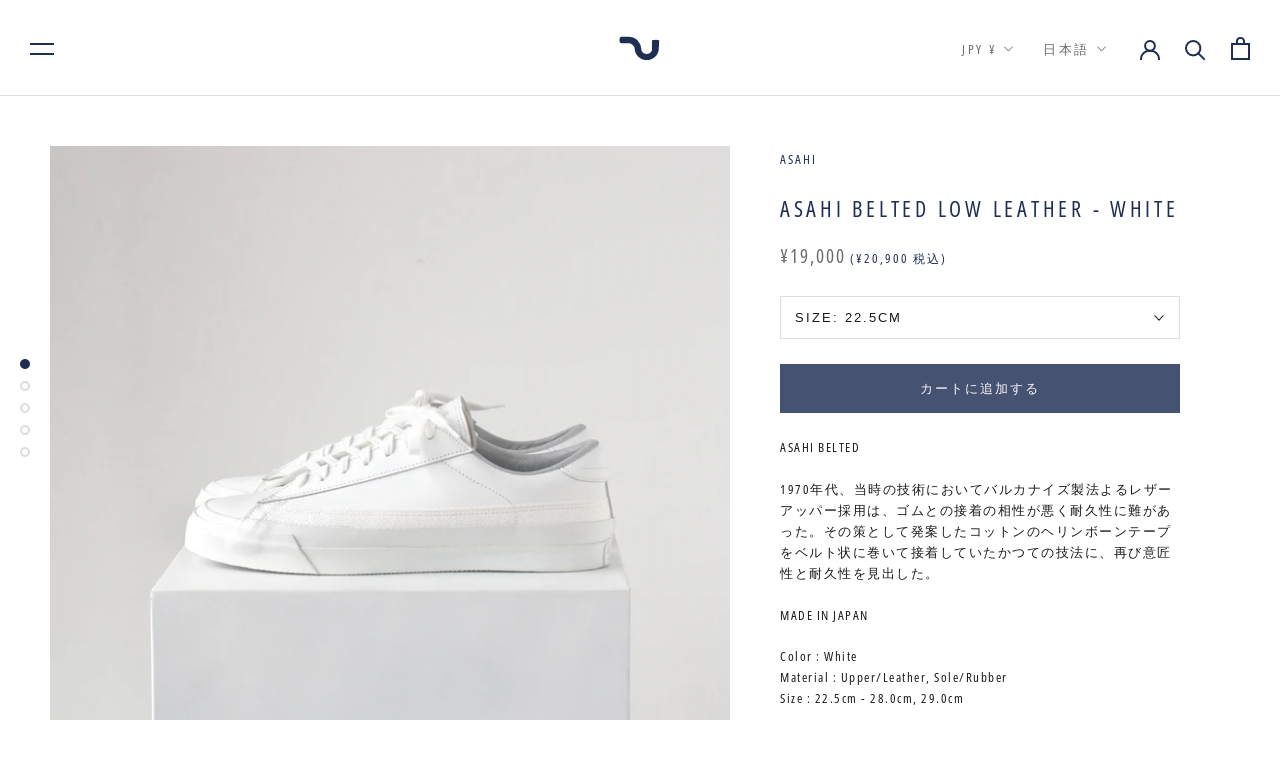

--- FILE ---
content_type: text/html; charset=utf-8
request_url: https://store.persica.jp/products/asahi-belted-low-leather-white-2
body_size: 42149
content:
<!doctype html>

<html class="no-js" lang="ja">
  <head>
    <meta charset="utf-8"> 
    <meta http-equiv="X-UA-Compatible" content="IE=edge,chrome=1">
    <meta name="viewport" content="width=device-width, initial-scale=1.0, height=device-height, minimum-scale=1.0, maximum-scale=1.0">
    
    <meta name="apple-mobile-web-app-capable" content="yes">
    <meta name="apple-mobile-web-app-status-bar-style" content="black-translucent">
    <meta name="facebook-domain-verification" content="31gmonbgxf9remcx958beiowbk4j0a" />

    <title>
      ASAHI BELTED LOW LEATHER - White &ndash; PERSICA
    </title><meta name="description" content="1970年代、当時の技術においてバルカナイズ製法よるレザーアッパー採用は、ゴムとの接着の相性が悪く耐久性に難があった。その策として発案したコットンのヘリンボーンテープをベルト状に巻いて接着していたかつての技法に、再び意匠性と耐久性を見出した。"><link rel="canonical" href="https://store.persica.jp/products/asahi-belted-low-leather-white-2"><meta property="og:type" content="product">
  <meta property="og:title" content="ASAHI BELTED LOW LEATHER - White"><meta property="og:image" content="http://store.persica.jp/cdn/shop/products/50865729636_bcf5fd11e9_o_1024x.jpg?v=1624588797">
    <meta property="og:image:secure_url" content="https://store.persica.jp/cdn/shop/products/50865729636_bcf5fd11e9_o_1024x.jpg?v=1624588797"><meta property="og:image" content="http://store.persica.jp/cdn/shop/products/50873490791_45c2f45669_o_1024x.jpg?v=1624588849">
    <meta property="og:image:secure_url" content="https://store.persica.jp/cdn/shop/products/50873490791_45c2f45669_o_1024x.jpg?v=1624588849"><meta property="og:image" content="http://store.persica.jp/cdn/shop/products/50873594137_b42f965e6a_o_1024x.jpg?v=1624588907">
    <meta property="og:image:secure_url" content="https://store.persica.jp/cdn/shop/products/50873594137_b42f965e6a_o_1024x.jpg?v=1624588907"><meta property="product:price:amount" content="19,000">
  <meta property="product:price:currency" content="JPY"><meta property="og:description" content="1970年代、当時の技術においてバルカナイズ製法よるレザーアッパー採用は、ゴムとの接着の相性が悪く耐久性に難があった。その策として発案したコットンのヘリンボーンテープをベルト状に巻いて接着していたかつての技法に、再び意匠性と耐久性を見出した。"><meta property="og:url" content="https://store.persica.jp/products/asahi-belted-low-leather-white-2">
<meta property="og:site_name" content="PERSICA"><meta name="twitter:card" content="summary"><meta name="twitter:title" content="ASAHI BELTED LOW LEATHER - White">
  <meta name="twitter:description" content="ASAHI BELTED
1970年代、当時の技術においてバルカナイズ製法よるレザーアッパー採用は、ゴムとの接着の相性が悪く耐久性に難があった。その策として発案したコットンのヘリンボーンテープをベルト状に巻いて接着していたかつての技法に、再び意匠性と耐久性を見出した。
MADE IN JAPAN
Color : White Material : Upper/Leather, Sole/RubberSize : 22.5cm - 28.0cm, 29.0cm

ASAHI BELTED は一般的なスニーカーより大きめのサイズ感です。サイズ感についてのお問い合わせは アカウントログイン が必要です。サイズサポート 

発送予定日 : 決済(ご入金)後、1-3営業日 (土日祝除く)
表示価格は税抜(税込)です。この商品は国内無料配送
FOR INTERNATIONAL ORDERS :
- VAT-EXCLUDED PRICES - EXPRESS MAIL SERVICE(EMS) SHIPPING - REFUND/EXCHANGE NOT AVAILABLE
SIZING INQUIRY
*Customs duties and any additional charges must be paid by the customer if incurred.">
  <meta name="twitter:image" content="https://store.persica.jp/cdn/shop/products/50865729636_bcf5fd11e9_o_600x600_crop_center.jpg?v=1624588797">

    <script>window.performance && window.performance.mark && window.performance.mark('shopify.content_for_header.start');</script><meta name="facebook-domain-verification" content="f698wzogynjdglzp6maddjaefze4xa">
<meta name="facebook-domain-verification" content="31gmonbgxf9remcx958beiowbk4j0a">
<meta name="google-site-verification" content="CCyR4JW6FTt6ks5OrXhlJosC0aNiL4Kx20OvdIMD2d4">
<meta id="shopify-digital-wallet" name="shopify-digital-wallet" content="/2405413/digital_wallets/dialog">
<meta name="shopify-checkout-api-token" content="16b6613eb633b0b1bb7aaa5819496a38">
<meta id="in-context-paypal-metadata" data-shop-id="2405413" data-venmo-supported="false" data-environment="production" data-locale="ja_JP" data-paypal-v4="true" data-currency="JPY">
<link rel="alternate" hreflang="x-default" href="https://store.persica.jp/products/asahi-belted-low-leather-white-2">
<link rel="alternate" hreflang="ja" href="https://store.persica.jp/products/asahi-belted-low-leather-white-2">
<link rel="alternate" hreflang="en" href="https://store.persica.jp/en/products/asahi-belted-low-leather-white-2">
<link rel="alternate" type="application/json+oembed" href="https://store.persica.jp/products/asahi-belted-low-leather-white-2.oembed">
<script async="async" src="/checkouts/internal/preloads.js?locale=ja-JP"></script>
<link rel="preconnect" href="https://shop.app" crossorigin="anonymous">
<script async="async" src="https://shop.app/checkouts/internal/preloads.js?locale=ja-JP&shop_id=2405413" crossorigin="anonymous"></script>
<script id="apple-pay-shop-capabilities" type="application/json">{"shopId":2405413,"countryCode":"JP","currencyCode":"JPY","merchantCapabilities":["supports3DS"],"merchantId":"gid:\/\/shopify\/Shop\/2405413","merchantName":"PERSICA","requiredBillingContactFields":["postalAddress","email","phone"],"requiredShippingContactFields":["postalAddress","email","phone"],"shippingType":"shipping","supportedNetworks":["visa","masterCard","amex"],"total":{"type":"pending","label":"PERSICA","amount":"1.00"},"shopifyPaymentsEnabled":true,"supportsSubscriptions":true}</script>
<script id="shopify-features" type="application/json">{"accessToken":"16b6613eb633b0b1bb7aaa5819496a38","betas":["rich-media-storefront-analytics"],"domain":"store.persica.jp","predictiveSearch":false,"shopId":2405413,"locale":"ja"}</script>
<script>var Shopify = Shopify || {};
Shopify.shop = "persica4.myshopify.com";
Shopify.locale = "ja";
Shopify.currency = {"active":"JPY","rate":"1.0"};
Shopify.country = "JP";
Shopify.theme = {"name":"Prestige (4.7.2) PT Sans Narrow","id":79868231747,"schema_name":"Prestige","schema_version":"4.7.2","theme_store_id":855,"role":"main"};
Shopify.theme.handle = "null";
Shopify.theme.style = {"id":null,"handle":null};
Shopify.cdnHost = "store.persica.jp/cdn";
Shopify.routes = Shopify.routes || {};
Shopify.routes.root = "/";</script>
<script type="module">!function(o){(o.Shopify=o.Shopify||{}).modules=!0}(window);</script>
<script>!function(o){function n(){var o=[];function n(){o.push(Array.prototype.slice.apply(arguments))}return n.q=o,n}var t=o.Shopify=o.Shopify||{};t.loadFeatures=n(),t.autoloadFeatures=n()}(window);</script>
<script>
  window.ShopifyPay = window.ShopifyPay || {};
  window.ShopifyPay.apiHost = "shop.app\/pay";
  window.ShopifyPay.redirectState = null;
</script>
<script id="shop-js-analytics" type="application/json">{"pageType":"product"}</script>
<script defer="defer" async type="module" src="//store.persica.jp/cdn/shopifycloud/shop-js/modules/v2/client.init-shop-cart-sync_Cun6Ba8E.ja.esm.js"></script>
<script defer="defer" async type="module" src="//store.persica.jp/cdn/shopifycloud/shop-js/modules/v2/chunk.common_DGWubyOB.esm.js"></script>
<script type="module">
  await import("//store.persica.jp/cdn/shopifycloud/shop-js/modules/v2/client.init-shop-cart-sync_Cun6Ba8E.ja.esm.js");
await import("//store.persica.jp/cdn/shopifycloud/shop-js/modules/v2/chunk.common_DGWubyOB.esm.js");

  window.Shopify.SignInWithShop?.initShopCartSync?.({"fedCMEnabled":true,"windoidEnabled":true});

</script>
<script>
  window.Shopify = window.Shopify || {};
  if (!window.Shopify.featureAssets) window.Shopify.featureAssets = {};
  window.Shopify.featureAssets['shop-js'] = {"shop-cart-sync":["modules/v2/client.shop-cart-sync_kpadWrR6.ja.esm.js","modules/v2/chunk.common_DGWubyOB.esm.js"],"init-fed-cm":["modules/v2/client.init-fed-cm_deEwcgdG.ja.esm.js","modules/v2/chunk.common_DGWubyOB.esm.js"],"shop-button":["modules/v2/client.shop-button_Bgl7Akkx.ja.esm.js","modules/v2/chunk.common_DGWubyOB.esm.js"],"shop-cash-offers":["modules/v2/client.shop-cash-offers_CGfJizyJ.ja.esm.js","modules/v2/chunk.common_DGWubyOB.esm.js","modules/v2/chunk.modal_Ba7vk6QP.esm.js"],"init-windoid":["modules/v2/client.init-windoid_DLaIoEuB.ja.esm.js","modules/v2/chunk.common_DGWubyOB.esm.js"],"shop-toast-manager":["modules/v2/client.shop-toast-manager_BZdAlEPY.ja.esm.js","modules/v2/chunk.common_DGWubyOB.esm.js"],"init-shop-email-lookup-coordinator":["modules/v2/client.init-shop-email-lookup-coordinator_BxGPdBrh.ja.esm.js","modules/v2/chunk.common_DGWubyOB.esm.js"],"init-shop-cart-sync":["modules/v2/client.init-shop-cart-sync_Cun6Ba8E.ja.esm.js","modules/v2/chunk.common_DGWubyOB.esm.js"],"avatar":["modules/v2/client.avatar_BTnouDA3.ja.esm.js"],"pay-button":["modules/v2/client.pay-button_iRJggQYg.ja.esm.js","modules/v2/chunk.common_DGWubyOB.esm.js"],"init-customer-accounts":["modules/v2/client.init-customer-accounts_BbQrQ-BF.ja.esm.js","modules/v2/client.shop-login-button_CXxZBmJa.ja.esm.js","modules/v2/chunk.common_DGWubyOB.esm.js","modules/v2/chunk.modal_Ba7vk6QP.esm.js"],"init-shop-for-new-customer-accounts":["modules/v2/client.init-shop-for-new-customer-accounts_48e-446J.ja.esm.js","modules/v2/client.shop-login-button_CXxZBmJa.ja.esm.js","modules/v2/chunk.common_DGWubyOB.esm.js","modules/v2/chunk.modal_Ba7vk6QP.esm.js"],"shop-login-button":["modules/v2/client.shop-login-button_CXxZBmJa.ja.esm.js","modules/v2/chunk.common_DGWubyOB.esm.js","modules/v2/chunk.modal_Ba7vk6QP.esm.js"],"init-customer-accounts-sign-up":["modules/v2/client.init-customer-accounts-sign-up_Bb65hYMR.ja.esm.js","modules/v2/client.shop-login-button_CXxZBmJa.ja.esm.js","modules/v2/chunk.common_DGWubyOB.esm.js","modules/v2/chunk.modal_Ba7vk6QP.esm.js"],"shop-follow-button":["modules/v2/client.shop-follow-button_BO2OQvUT.ja.esm.js","modules/v2/chunk.common_DGWubyOB.esm.js","modules/v2/chunk.modal_Ba7vk6QP.esm.js"],"checkout-modal":["modules/v2/client.checkout-modal__QRFVvMA.ja.esm.js","modules/v2/chunk.common_DGWubyOB.esm.js","modules/v2/chunk.modal_Ba7vk6QP.esm.js"],"lead-capture":["modules/v2/client.lead-capture_Be4qr8sG.ja.esm.js","modules/v2/chunk.common_DGWubyOB.esm.js","modules/v2/chunk.modal_Ba7vk6QP.esm.js"],"shop-login":["modules/v2/client.shop-login_BCaq99Td.ja.esm.js","modules/v2/chunk.common_DGWubyOB.esm.js","modules/v2/chunk.modal_Ba7vk6QP.esm.js"],"payment-terms":["modules/v2/client.payment-terms_C-1Cu6jg.ja.esm.js","modules/v2/chunk.common_DGWubyOB.esm.js","modules/v2/chunk.modal_Ba7vk6QP.esm.js"]};
</script>
<script>(function() {
  var isLoaded = false;
  function asyncLoad() {
    if (isLoaded) return;
    isLoaded = true;
    var urls = ["https:\/\/chimpstatic.com\/mcjs-connected\/js\/users\/3d1f0ab489797aa9f4e23486f\/1ae52f6541f33293d998c0ead.js?shop=persica4.myshopify.com","https:\/\/inffuse.eventscalendar.co\/plugins\/shopify\/loader.js?app=calendar\u0026shop=persica4.myshopify.com\u0026shop=persica4.myshopify.com","https:\/\/inffuse.eventscalendar.co\/plugins\/shopify\/loader.js?app=calendar\u0026shop=persica4.myshopify.com\u0026shop=persica4.myshopify.com","https:\/\/inffuse.eventscalendar.co\/plugins\/shopify\/loader.js?app=calendar\u0026shop=persica4.myshopify.com\u0026shop=persica4.myshopify.com","https:\/\/inffuse.eventscalendar.co\/plugins\/shopify\/loader.js?app=calendar\u0026shop=persica4.myshopify.com\u0026shop=persica4.myshopify.com","https:\/\/inffuse.eventscalendar.co\/plugins\/shopify\/loader.js?app=calendar\u0026shop=persica4.myshopify.com\u0026shop=persica4.myshopify.com","https:\/\/inffuse.eventscalendar.co\/plugins\/shopify\/loader.js?app=calendar\u0026shop=persica4.myshopify.com\u0026shop=persica4.myshopify.com","https:\/\/inffuse.eventscalendar.co\/plugins\/shopify\/loader.js?app=calendar\u0026shop=persica4.myshopify.com\u0026shop=persica4.myshopify.com","https:\/\/inffuse.eventscalendar.co\/plugins\/shopify\/loader.js?app=calendar\u0026shop=persica4.myshopify.com\u0026shop=persica4.myshopify.com","https:\/\/inffuse.eventscalendar.co\/plugins\/shopify\/loader.js?app=calendar\u0026shop=persica4.myshopify.com\u0026shop=persica4.myshopify.com","https:\/\/cdn.one.store\/javascript\/dist\/1.0\/jcr-widget.js?account_id=shopify:persica4.myshopify.com\u0026shop=persica4.myshopify.com"];
    for (var i = 0; i < urls.length; i++) {
      var s = document.createElement('script');
      s.type = 'text/javascript';
      s.async = true;
      s.src = urls[i];
      var x = document.getElementsByTagName('script')[0];
      x.parentNode.insertBefore(s, x);
    }
  };
  if(window.attachEvent) {
    window.attachEvent('onload', asyncLoad);
  } else {
    window.addEventListener('load', asyncLoad, false);
  }
})();</script>
<script id="__st">var __st={"a":2405413,"offset":32400,"reqid":"7f0b729f-2d3d-4bcd-8591-aac0f4c642fb-1768713627","pageurl":"store.persica.jp\/products\/asahi-belted-low-leather-white-2","u":"4fbba5daf04c","p":"product","rtyp":"product","rid":6928888103099};</script>
<script>window.ShopifyPaypalV4VisibilityTracking = true;</script>
<script id="captcha-bootstrap">!function(){'use strict';const t='contact',e='account',n='new_comment',o=[[t,t],['blogs',n],['comments',n],[t,'customer']],c=[[e,'customer_login'],[e,'guest_login'],[e,'recover_customer_password'],[e,'create_customer']],r=t=>t.map((([t,e])=>`form[action*='/${t}']:not([data-nocaptcha='true']) input[name='form_type'][value='${e}']`)).join(','),a=t=>()=>t?[...document.querySelectorAll(t)].map((t=>t.form)):[];function s(){const t=[...o],e=r(t);return a(e)}const i='password',u='form_key',d=['recaptcha-v3-token','g-recaptcha-response','h-captcha-response',i],f=()=>{try{return window.sessionStorage}catch{return}},m='__shopify_v',_=t=>t.elements[u];function p(t,e,n=!1){try{const o=window.sessionStorage,c=JSON.parse(o.getItem(e)),{data:r}=function(t){const{data:e,action:n}=t;return t[m]||n?{data:e,action:n}:{data:t,action:n}}(c);for(const[e,n]of Object.entries(r))t.elements[e]&&(t.elements[e].value=n);n&&o.removeItem(e)}catch(o){console.error('form repopulation failed',{error:o})}}const l='form_type',E='cptcha';function T(t){t.dataset[E]=!0}const w=window,h=w.document,L='Shopify',v='ce_forms',y='captcha';let A=!1;((t,e)=>{const n=(g='f06e6c50-85a8-45c8-87d0-21a2b65856fe',I='https://cdn.shopify.com/shopifycloud/storefront-forms-hcaptcha/ce_storefront_forms_captcha_hcaptcha.v1.5.2.iife.js',D={infoText:'hCaptchaによる保護',privacyText:'プライバシー',termsText:'利用規約'},(t,e,n)=>{const o=w[L][v],c=o.bindForm;if(c)return c(t,g,e,D).then(n);var r;o.q.push([[t,g,e,D],n]),r=I,A||(h.body.append(Object.assign(h.createElement('script'),{id:'captcha-provider',async:!0,src:r})),A=!0)});var g,I,D;w[L]=w[L]||{},w[L][v]=w[L][v]||{},w[L][v].q=[],w[L][y]=w[L][y]||{},w[L][y].protect=function(t,e){n(t,void 0,e),T(t)},Object.freeze(w[L][y]),function(t,e,n,w,h,L){const[v,y,A,g]=function(t,e,n){const i=e?o:[],u=t?c:[],d=[...i,...u],f=r(d),m=r(i),_=r(d.filter((([t,e])=>n.includes(e))));return[a(f),a(m),a(_),s()]}(w,h,L),I=t=>{const e=t.target;return e instanceof HTMLFormElement?e:e&&e.form},D=t=>v().includes(t);t.addEventListener('submit',(t=>{const e=I(t);if(!e)return;const n=D(e)&&!e.dataset.hcaptchaBound&&!e.dataset.recaptchaBound,o=_(e),c=g().includes(e)&&(!o||!o.value);(n||c)&&t.preventDefault(),c&&!n&&(function(t){try{if(!f())return;!function(t){const e=f();if(!e)return;const n=_(t);if(!n)return;const o=n.value;o&&e.removeItem(o)}(t);const e=Array.from(Array(32),(()=>Math.random().toString(36)[2])).join('');!function(t,e){_(t)||t.append(Object.assign(document.createElement('input'),{type:'hidden',name:u})),t.elements[u].value=e}(t,e),function(t,e){const n=f();if(!n)return;const o=[...t.querySelectorAll(`input[type='${i}']`)].map((({name:t})=>t)),c=[...d,...o],r={};for(const[a,s]of new FormData(t).entries())c.includes(a)||(r[a]=s);n.setItem(e,JSON.stringify({[m]:1,action:t.action,data:r}))}(t,e)}catch(e){console.error('failed to persist form',e)}}(e),e.submit())}));const S=(t,e)=>{t&&!t.dataset[E]&&(n(t,e.some((e=>e===t))),T(t))};for(const o of['focusin','change'])t.addEventListener(o,(t=>{const e=I(t);D(e)&&S(e,y())}));const B=e.get('form_key'),M=e.get(l),P=B&&M;t.addEventListener('DOMContentLoaded',(()=>{const t=y();if(P)for(const e of t)e.elements[l].value===M&&p(e,B);[...new Set([...A(),...v().filter((t=>'true'===t.dataset.shopifyCaptcha))])].forEach((e=>S(e,t)))}))}(h,new URLSearchParams(w.location.search),n,t,e,['guest_login'])})(!0,!1)}();</script>
<script integrity="sha256-4kQ18oKyAcykRKYeNunJcIwy7WH5gtpwJnB7kiuLZ1E=" data-source-attribution="shopify.loadfeatures" defer="defer" src="//store.persica.jp/cdn/shopifycloud/storefront/assets/storefront/load_feature-a0a9edcb.js" crossorigin="anonymous"></script>
<script crossorigin="anonymous" defer="defer" src="//store.persica.jp/cdn/shopifycloud/storefront/assets/shopify_pay/storefront-65b4c6d7.js?v=20250812"></script>
<script data-source-attribution="shopify.dynamic_checkout.dynamic.init">var Shopify=Shopify||{};Shopify.PaymentButton=Shopify.PaymentButton||{isStorefrontPortableWallets:!0,init:function(){window.Shopify.PaymentButton.init=function(){};var t=document.createElement("script");t.src="https://store.persica.jp/cdn/shopifycloud/portable-wallets/latest/portable-wallets.ja.js",t.type="module",document.head.appendChild(t)}};
</script>
<script data-source-attribution="shopify.dynamic_checkout.buyer_consent">
  function portableWalletsHideBuyerConsent(e){var t=document.getElementById("shopify-buyer-consent"),n=document.getElementById("shopify-subscription-policy-button");t&&n&&(t.classList.add("hidden"),t.setAttribute("aria-hidden","true"),n.removeEventListener("click",e))}function portableWalletsShowBuyerConsent(e){var t=document.getElementById("shopify-buyer-consent"),n=document.getElementById("shopify-subscription-policy-button");t&&n&&(t.classList.remove("hidden"),t.removeAttribute("aria-hidden"),n.addEventListener("click",e))}window.Shopify?.PaymentButton&&(window.Shopify.PaymentButton.hideBuyerConsent=portableWalletsHideBuyerConsent,window.Shopify.PaymentButton.showBuyerConsent=portableWalletsShowBuyerConsent);
</script>
<script data-source-attribution="shopify.dynamic_checkout.cart.bootstrap">document.addEventListener("DOMContentLoaded",(function(){function t(){return document.querySelector("shopify-accelerated-checkout-cart, shopify-accelerated-checkout")}if(t())Shopify.PaymentButton.init();else{new MutationObserver((function(e,n){t()&&(Shopify.PaymentButton.init(),n.disconnect())})).observe(document.body,{childList:!0,subtree:!0})}}));
</script>
<link id="shopify-accelerated-checkout-styles" rel="stylesheet" media="screen" href="https://store.persica.jp/cdn/shopifycloud/portable-wallets/latest/accelerated-checkout-backwards-compat.css" crossorigin="anonymous">
<style id="shopify-accelerated-checkout-cart">
        #shopify-buyer-consent {
  margin-top: 1em;
  display: inline-block;
  width: 100%;
}

#shopify-buyer-consent.hidden {
  display: none;
}

#shopify-subscription-policy-button {
  background: none;
  border: none;
  padding: 0;
  text-decoration: underline;
  font-size: inherit;
  cursor: pointer;
}

#shopify-subscription-policy-button::before {
  box-shadow: none;
}

      </style>

<script>window.performance && window.performance.mark && window.performance.mark('shopify.content_for_header.end');</script>
    <meta name="theme-color" content="#424960">

    <link rel="stylesheet" href="//store.persica.jp/cdn/shop/t/15/assets/theme.scss.css?v=167870826543536952411765607693">
    <link href="https://cdn.shopify.com/s/files/1/0240/5413/files/font-awesome.css" rel="stylesheet" type="text/css"/>
    <link rel="apple-touch-icon-precomposed" href="https://cdn.shopify.com/s/files/1/0240/5413/files/apple-p.png"/>
    <link rel="icon" href="https://cdn.shopify.com/s/files/1/0240/5413/files/icon.png" type="image/png"/>
    <link rel="icon" href="https://cdn.shopify.com/s/files/1/0240/5413/files/favicon.svg" type="image/svg+xml"/>

    <script>
      // This allows to expose several variables to the global scope, to be used in scripts
      window.theme = {
        template: "product",
        shopCurrency: "JPY",
        moneyFormat: "\u0026#165;{{amount_no_decimals}}",
        moneyWithCurrencyFormat: "\u0026#165;{{amount_no_decimals}} JPY",
        currencyConversionEnabled: false,
        currencyConversionMoneyFormat: "money_with_currency_format",
        currencyConversionRoundAmounts: false,
        productImageSize: "square",
        searchMode: "product",
        showPageTransition: false,
        showElementStaggering: true,
        showImageZooming: false,
        enableExperimentalResizeObserver: false
      };

      window.routes = {
        rootUrl: "\/",
        cartUrl: "\/cart",
        cartAddUrl: "\/cart\/add",
        cartChangeUrl: "\/cart\/change",
        searchUrl: "\/search",
        productRecommendationsUrl: "\/recommendations\/products"
      };

      window.languages = {
        cartAddNote: "備考を記入する",
        cartEditNote: "備考を編集",
        productImageLoadingError: "This image could not be loaded. Please try to reload the page.",
        productFormAddToCart: "カートに追加する",
        productFormUnavailable: "Unavailable",
        productFormSoldOut: "SOLD OUT",
        shippingEstimatorOneResult: "1 option available:",
        shippingEstimatorMoreResults: "{{count}} options available:",
        shippingEstimatorNoResults: "No shipping could be found"
      };

      window.lazySizesConfig = {
        loadHidden: false,
        hFac: 0.5,
        expFactor: 2,
        ricTimeout: 150,
        lazyClass: 'Image--lazyLoad',
        loadingClass: 'Image--lazyLoading',
        loadedClass: 'Image--lazyLoaded'
      };

      document.documentElement.className = document.documentElement.className.replace('no-js', 'js');
      document.documentElement.style.setProperty('--window-height', window.innerHeight + 'px');

      // We do a quick detection of some features (we could use Modernizr but for so little...)
      (function() {
        document.documentElement.className += ((window.CSS && window.CSS.supports('(position: sticky) or (position: -webkit-sticky)')) ? ' supports-sticky' : ' no-supports-sticky');
        document.documentElement.className += (window.matchMedia('(-moz-touch-enabled: 1), (hover: none)')).matches ? ' no-supports-hover' : ' supports-hover';
      }());
    </script>

    <script src="//store.persica.jp/cdn/shop/t/15/assets/lazysizes.min.js?v=174358363404432586981588123106" async></script>
    
    
<script src="https://polyfill-fastly.net/v3/polyfill.min.js?unknown=polyfill&features=fetch,Element.prototype.closest,Element.prototype.remove,Element.prototype.classList,Array.prototype.includes,Array.prototype.fill,Object.assign,CustomEvent,IntersectionObserver,IntersectionObserverEntry,URL" defer></script>
    <script src="//store.persica.jp/cdn/shop/t/15/assets/libs.min.js?v=26178543184394469741588123106" defer></script>
    <script src="//store.persica.jp/cdn/shop/t/15/assets/theme.min.js?v=101812004007097122321588123109" defer></script>
    <script src="//store.persica.jp/cdn/shop/t/15/assets/custom.js?v=183944157590872491501588123105" defer></script>

    <script>
      (function () {
        window.onpageshow = function() {
          if (window.theme.showPageTransition) {
            var pageTransition = document.querySelector('.PageTransition');

            if (pageTransition) {
              pageTransition.style.visibility = 'visible';
              pageTransition.style.opacity = '0';
            }
          }

          // When the page is loaded from the cache, we have to reload the cart content
          document.documentElement.dispatchEvent(new CustomEvent('cart:refresh', {
            bubbles: true
          }));
        };
      })();
    </script>

    
  <script type="application/ld+json">
  {
    "@context": "http://schema.org",
    "@type": "Product",
    "offers": [{
          "@type": "Offer",
          "name": "22.5cm",
          "availability":"https://schema.org/InStock",
          "price": 19000.0,
          "priceCurrency": "JPY",
          "priceValidUntil": "2026-01-28","sku": "1","url": "/products/asahi-belted-low-leather-white-2/products/asahi-belted-low-leather-white-2?variant=40713349562555"
        },
{
          "@type": "Offer",
          "name": "23.0cm - SOLD OUT",
          "availability":"https://schema.org/OutOfStock",
          "price": 19000.0,
          "priceCurrency": "JPY",
          "priceValidUntil": "2026-01-28","sku": "1","url": "/products/asahi-belted-low-leather-white-2/products/asahi-belted-low-leather-white-2?variant=40713349595323"
        },
{
          "@type": "Offer",
          "name": "23.5cm",
          "availability":"https://schema.org/InStock",
          "price": 19000.0,
          "priceCurrency": "JPY",
          "priceValidUntil": "2026-01-28","sku": "1","url": "/products/asahi-belted-low-leather-white-2/products/asahi-belted-low-leather-white-2?variant=40713349628091"
        },
{
          "@type": "Offer",
          "name": "24.0cm",
          "availability":"https://schema.org/InStock",
          "price": 19000.0,
          "priceCurrency": "JPY",
          "priceValidUntil": "2026-01-28","sku": "1","url": "/products/asahi-belted-low-leather-white-2/products/asahi-belted-low-leather-white-2?variant=40713349660859"
        },
{
          "@type": "Offer",
          "name": "24.5cm",
          "availability":"https://schema.org/InStock",
          "price": 19000.0,
          "priceCurrency": "JPY",
          "priceValidUntil": "2026-01-28","sku": "1","url": "/products/asahi-belted-low-leather-white-2/products/asahi-belted-low-leather-white-2?variant=40713349693627"
        },
{
          "@type": "Offer",
          "name": "25.0cm",
          "availability":"https://schema.org/InStock",
          "price": 19000.0,
          "priceCurrency": "JPY",
          "priceValidUntil": "2026-01-28","sku": "1","url": "/products/asahi-belted-low-leather-white-2/products/asahi-belted-low-leather-white-2?variant=40713349726395"
        },
{
          "@type": "Offer",
          "name": "25.5cm - SOLD OUT",
          "availability":"https://schema.org/OutOfStock",
          "price": 19000.0,
          "priceCurrency": "JPY",
          "priceValidUntil": "2026-01-28","sku": "1","url": "/products/asahi-belted-low-leather-white-2/products/asahi-belted-low-leather-white-2?variant=40713349759163"
        },
{
          "@type": "Offer",
          "name": "26.0cm - SOLD OUT",
          "availability":"https://schema.org/OutOfStock",
          "price": 19000.0,
          "priceCurrency": "JPY",
          "priceValidUntil": "2026-01-28","sku": "1","url": "/products/asahi-belted-low-leather-white-2/products/asahi-belted-low-leather-white-2?variant=40713349791931"
        },
{
          "@type": "Offer",
          "name": "26.5cm - SOLD OUT",
          "availability":"https://schema.org/OutOfStock",
          "price": 19000.0,
          "priceCurrency": "JPY",
          "priceValidUntil": "2026-01-28","sku": "1","url": "/products/asahi-belted-low-leather-white-2/products/asahi-belted-low-leather-white-2?variant=40713349824699"
        },
{
          "@type": "Offer",
          "name": "27.0cm",
          "availability":"https://schema.org/OutOfStock",
          "price": 19000.0,
          "priceCurrency": "JPY",
          "priceValidUntil": "2026-01-28","sku": "1","url": "/products/asahi-belted-low-leather-white-2/products/asahi-belted-low-leather-white-2?variant=40713349857467"
        },
{
          "@type": "Offer",
          "name": "27.5cm",
          "availability":"https://schema.org/InStock",
          "price": 19000.0,
          "priceCurrency": "JPY",
          "priceValidUntil": "2026-01-28","sku": "1","url": "/products/asahi-belted-low-leather-white-2/products/asahi-belted-low-leather-white-2?variant=40713349890235"
        },
{
          "@type": "Offer",
          "name": "28.0cm",
          "availability":"https://schema.org/OutOfStock",
          "price": 19000.0,
          "priceCurrency": "JPY",
          "priceValidUntil": "2026-01-28","sku": "1","url": "/products/asahi-belted-low-leather-white-2/products/asahi-belted-low-leather-white-2?variant=40713349923003"
        },
{
          "@type": "Offer",
          "name": "29.0cm",
          "availability":"https://schema.org/InStock",
          "price": 19000.0,
          "priceCurrency": "JPY",
          "priceValidUntil": "2026-01-28","sku": "1","url": "/products/asahi-belted-low-leather-white-2/products/asahi-belted-low-leather-white-2?variant=40713349955771"
        }
],
    "brand": {
      "name": "ASAHI"
    },
    "name": "ASAHI BELTED LOW LEATHER - White",
    "description": "ASAHI BELTED\n1970年代、当時の技術においてバルカナイズ製法よるレザーアッパー採用は、ゴムとの接着の相性が悪く耐久性に難があった。その策として発案したコットンのヘリンボーンテープをベルト状に巻いて接着していたかつての技法に、再び意匠性と耐久性を見出した。\nMADE IN JAPAN\nColor : White Material : Upper\/Leather, Sole\/RubberSize : 22.5cm - 28.0cm, 29.0cm\n\nASAHI BELTED は一般的なスニーカーより大きめのサイズ感です。サイズ感についてのお問い合わせは アカウントログイン が必要です。サイズサポート \n\n発送予定日 : 決済(ご入金)後、1-3営業日 (土日祝除く)\n表示価格は税抜(税込)です。この商品は国内無料配送\nFOR INTERNATIONAL ORDERS :\n- VAT-EXCLUDED PRICES - EXPRESS MAIL SERVICE(EMS) SHIPPING - REFUND\/EXCHANGE NOT AVAILABLE\nSIZING INQUIRY\n*Customs duties and any additional charges must be paid by the customer if incurred.",
    "category": "靴",
    "url": "/products/asahi-belted-low-leather-white-2/products/asahi-belted-low-leather-white-2",
    "sku": "1",
    "image": {
      "@type": "ImageObject",
      "url": "https://store.persica.jp/cdn/shop/products/50865729636_bcf5fd11e9_o_1024x.jpg?v=1624588797",
      "image": "https://store.persica.jp/cdn/shop/products/50865729636_bcf5fd11e9_o_1024x.jpg?v=1624588797",
      "name": "ASAHI BELTED LOW LEATHER - White",
      "width": "1024",
      "height": "1024"
    }
  }
  </script>



  <script type="application/ld+json">
  {
    "@context": "http://schema.org",
    "@type": "BreadcrumbList",
  "itemListElement": [{
      "@type": "ListItem",
      "position": 1,
      "name": "Translation missing: ja.general.breadcrumb.home",
      "item": "https://store.persica.jp"
    },{
          "@type": "ListItem",
          "position": 2,
          "name": "ASAHI BELTED LOW LEATHER - White",
          "item": "https://store.persica.jp/products/asahi-belted-low-leather-white-2"
        }]
  }
  </script>

  
 <script>

  if (typeof(GIST) == 'undefined') {
    window.GIST = GIST = {};
  }
  if (typeof(GIST.f) == 'undefined') {
    GIST.f = {};
  }

  GIST.f._isEmpty = function(obj){

    for(var prop in obj) {
      if(obj.hasOwnProperty(prop)) {
        return false;
      }
    }

    return JSON.stringify(obj) === JSON.stringify({});
  };

  GIST.bundles = [];
  GIST.remove  = {};

  
  
  

  

  
  GIST._bundleCart = false;
  

  

  if (GIST.remove && !GIST.f._isEmpty(GIST.remove) ) {

    GIST.xhr = new XMLHttpRequest();
    GIST.xhr.open('POST', '/cart/update.js');
    GIST.xhr.setRequestHeader('Content-Type', 'application/json');
    GIST.xhr.onload = function() {
      if (GIST.xhr.status === 200) {
       var userInfo = JSON.parse(GIST.xhr.responseText);
      }
    };
    GIST.xhr.send(JSON.stringify({updates:GIST.remove}));

  }

</script>





<script type="text/javascript" src="https://99418-1398787-raikfcquaxqncofqfm.stackpathdns.com/assets/js/giftship.js"></script>
<link rel="stylesheet" type="text/css" href="https://99418-1398787-raikfcquaxqncofqfm.stackpathdns.com/assets/css/giftship.global.css">


    	 
<script src="https://cdn.shopify.com/extensions/019bb1e5-5d44-7a74-a457-24845ada6a1d/shopify-express-boilerplate-85/assets/ws-announcement.js" type="text/javascript" defer="defer"></script>
<link href="https://monorail-edge.shopifysvc.com" rel="dns-prefetch">
<script>(function(){if ("sendBeacon" in navigator && "performance" in window) {try {var session_token_from_headers = performance.getEntriesByType('navigation')[0].serverTiming.find(x => x.name == '_s').description;} catch {var session_token_from_headers = undefined;}var session_cookie_matches = document.cookie.match(/_shopify_s=([^;]*)/);var session_token_from_cookie = session_cookie_matches && session_cookie_matches.length === 2 ? session_cookie_matches[1] : "";var session_token = session_token_from_headers || session_token_from_cookie || "";function handle_abandonment_event(e) {var entries = performance.getEntries().filter(function(entry) {return /monorail-edge.shopifysvc.com/.test(entry.name);});if (!window.abandonment_tracked && entries.length === 0) {window.abandonment_tracked = true;var currentMs = Date.now();var navigation_start = performance.timing.navigationStart;var payload = {shop_id: 2405413,url: window.location.href,navigation_start,duration: currentMs - navigation_start,session_token,page_type: "product"};window.navigator.sendBeacon("https://monorail-edge.shopifysvc.com/v1/produce", JSON.stringify({schema_id: "online_store_buyer_site_abandonment/1.1",payload: payload,metadata: {event_created_at_ms: currentMs,event_sent_at_ms: currentMs}}));}}window.addEventListener('pagehide', handle_abandonment_event);}}());</script>
<script id="web-pixels-manager-setup">(function e(e,d,r,n,o){if(void 0===o&&(o={}),!Boolean(null===(a=null===(i=window.Shopify)||void 0===i?void 0:i.analytics)||void 0===a?void 0:a.replayQueue)){var i,a;window.Shopify=window.Shopify||{};var t=window.Shopify;t.analytics=t.analytics||{};var s=t.analytics;s.replayQueue=[],s.publish=function(e,d,r){return s.replayQueue.push([e,d,r]),!0};try{self.performance.mark("wpm:start")}catch(e){}var l=function(){var e={modern:/Edge?\/(1{2}[4-9]|1[2-9]\d|[2-9]\d{2}|\d{4,})\.\d+(\.\d+|)|Firefox\/(1{2}[4-9]|1[2-9]\d|[2-9]\d{2}|\d{4,})\.\d+(\.\d+|)|Chrom(ium|e)\/(9{2}|\d{3,})\.\d+(\.\d+|)|(Maci|X1{2}).+ Version\/(15\.\d+|(1[6-9]|[2-9]\d|\d{3,})\.\d+)([,.]\d+|)( \(\w+\)|)( Mobile\/\w+|) Safari\/|Chrome.+OPR\/(9{2}|\d{3,})\.\d+\.\d+|(CPU[ +]OS|iPhone[ +]OS|CPU[ +]iPhone|CPU IPhone OS|CPU iPad OS)[ +]+(15[._]\d+|(1[6-9]|[2-9]\d|\d{3,})[._]\d+)([._]\d+|)|Android:?[ /-](13[3-9]|1[4-9]\d|[2-9]\d{2}|\d{4,})(\.\d+|)(\.\d+|)|Android.+Firefox\/(13[5-9]|1[4-9]\d|[2-9]\d{2}|\d{4,})\.\d+(\.\d+|)|Android.+Chrom(ium|e)\/(13[3-9]|1[4-9]\d|[2-9]\d{2}|\d{4,})\.\d+(\.\d+|)|SamsungBrowser\/([2-9]\d|\d{3,})\.\d+/,legacy:/Edge?\/(1[6-9]|[2-9]\d|\d{3,})\.\d+(\.\d+|)|Firefox\/(5[4-9]|[6-9]\d|\d{3,})\.\d+(\.\d+|)|Chrom(ium|e)\/(5[1-9]|[6-9]\d|\d{3,})\.\d+(\.\d+|)([\d.]+$|.*Safari\/(?![\d.]+ Edge\/[\d.]+$))|(Maci|X1{2}).+ Version\/(10\.\d+|(1[1-9]|[2-9]\d|\d{3,})\.\d+)([,.]\d+|)( \(\w+\)|)( Mobile\/\w+|) Safari\/|Chrome.+OPR\/(3[89]|[4-9]\d|\d{3,})\.\d+\.\d+|(CPU[ +]OS|iPhone[ +]OS|CPU[ +]iPhone|CPU IPhone OS|CPU iPad OS)[ +]+(10[._]\d+|(1[1-9]|[2-9]\d|\d{3,})[._]\d+)([._]\d+|)|Android:?[ /-](13[3-9]|1[4-9]\d|[2-9]\d{2}|\d{4,})(\.\d+|)(\.\d+|)|Mobile Safari.+OPR\/([89]\d|\d{3,})\.\d+\.\d+|Android.+Firefox\/(13[5-9]|1[4-9]\d|[2-9]\d{2}|\d{4,})\.\d+(\.\d+|)|Android.+Chrom(ium|e)\/(13[3-9]|1[4-9]\d|[2-9]\d{2}|\d{4,})\.\d+(\.\d+|)|Android.+(UC? ?Browser|UCWEB|U3)[ /]?(15\.([5-9]|\d{2,})|(1[6-9]|[2-9]\d|\d{3,})\.\d+)\.\d+|SamsungBrowser\/(5\.\d+|([6-9]|\d{2,})\.\d+)|Android.+MQ{2}Browser\/(14(\.(9|\d{2,})|)|(1[5-9]|[2-9]\d|\d{3,})(\.\d+|))(\.\d+|)|K[Aa][Ii]OS\/(3\.\d+|([4-9]|\d{2,})\.\d+)(\.\d+|)/},d=e.modern,r=e.legacy,n=navigator.userAgent;return n.match(d)?"modern":n.match(r)?"legacy":"unknown"}(),u="modern"===l?"modern":"legacy",c=(null!=n?n:{modern:"",legacy:""})[u],f=function(e){return[e.baseUrl,"/wpm","/b",e.hashVersion,"modern"===e.buildTarget?"m":"l",".js"].join("")}({baseUrl:d,hashVersion:r,buildTarget:u}),m=function(e){var d=e.version,r=e.bundleTarget,n=e.surface,o=e.pageUrl,i=e.monorailEndpoint;return{emit:function(e){var a=e.status,t=e.errorMsg,s=(new Date).getTime(),l=JSON.stringify({metadata:{event_sent_at_ms:s},events:[{schema_id:"web_pixels_manager_load/3.1",payload:{version:d,bundle_target:r,page_url:o,status:a,surface:n,error_msg:t},metadata:{event_created_at_ms:s}}]});if(!i)return console&&console.warn&&console.warn("[Web Pixels Manager] No Monorail endpoint provided, skipping logging."),!1;try{return self.navigator.sendBeacon.bind(self.navigator)(i,l)}catch(e){}var u=new XMLHttpRequest;try{return u.open("POST",i,!0),u.setRequestHeader("Content-Type","text/plain"),u.send(l),!0}catch(e){return console&&console.warn&&console.warn("[Web Pixels Manager] Got an unhandled error while logging to Monorail."),!1}}}}({version:r,bundleTarget:l,surface:e.surface,pageUrl:self.location.href,monorailEndpoint:e.monorailEndpoint});try{o.browserTarget=l,function(e){var d=e.src,r=e.async,n=void 0===r||r,o=e.onload,i=e.onerror,a=e.sri,t=e.scriptDataAttributes,s=void 0===t?{}:t,l=document.createElement("script"),u=document.querySelector("head"),c=document.querySelector("body");if(l.async=n,l.src=d,a&&(l.integrity=a,l.crossOrigin="anonymous"),s)for(var f in s)if(Object.prototype.hasOwnProperty.call(s,f))try{l.dataset[f]=s[f]}catch(e){}if(o&&l.addEventListener("load",o),i&&l.addEventListener("error",i),u)u.appendChild(l);else{if(!c)throw new Error("Did not find a head or body element to append the script");c.appendChild(l)}}({src:f,async:!0,onload:function(){if(!function(){var e,d;return Boolean(null===(d=null===(e=window.Shopify)||void 0===e?void 0:e.analytics)||void 0===d?void 0:d.initialized)}()){var d=window.webPixelsManager.init(e)||void 0;if(d){var r=window.Shopify.analytics;r.replayQueue.forEach((function(e){var r=e[0],n=e[1],o=e[2];d.publishCustomEvent(r,n,o)})),r.replayQueue=[],r.publish=d.publishCustomEvent,r.visitor=d.visitor,r.initialized=!0}}},onerror:function(){return m.emit({status:"failed",errorMsg:"".concat(f," has failed to load")})},sri:function(e){var d=/^sha384-[A-Za-z0-9+/=]+$/;return"string"==typeof e&&d.test(e)}(c)?c:"",scriptDataAttributes:o}),m.emit({status:"loading"})}catch(e){m.emit({status:"failed",errorMsg:(null==e?void 0:e.message)||"Unknown error"})}}})({shopId: 2405413,storefrontBaseUrl: "https://store.persica.jp",extensionsBaseUrl: "https://extensions.shopifycdn.com/cdn/shopifycloud/web-pixels-manager",monorailEndpoint: "https://monorail-edge.shopifysvc.com/unstable/produce_batch",surface: "storefront-renderer",enabledBetaFlags: ["2dca8a86"],webPixelsConfigList: [{"id":"346620091","configuration":"{\"config\":\"{\\\"pixel_id\\\":\\\"AW-615214956\\\",\\\"target_country\\\":\\\"JP\\\",\\\"gtag_events\\\":[{\\\"type\\\":\\\"search\\\",\\\"action_label\\\":\\\"AW-615214956\\\/Z4T1COCrg9cBEOzeraUC\\\"},{\\\"type\\\":\\\"begin_checkout\\\",\\\"action_label\\\":\\\"AW-615214956\\\/rtLxCN2rg9cBEOzeraUC\\\"},{\\\"type\\\":\\\"view_item\\\",\\\"action_label\\\":[\\\"AW-615214956\\\/0YlSCNerg9cBEOzeraUC\\\",\\\"MC-TE1H69ZR2Y\\\"]},{\\\"type\\\":\\\"purchase\\\",\\\"action_label\\\":[\\\"AW-615214956\\\/ReKJCNSrg9cBEOzeraUC\\\",\\\"MC-TE1H69ZR2Y\\\"]},{\\\"type\\\":\\\"page_view\\\",\\\"action_label\\\":[\\\"AW-615214956\\\/ZtHFCNGrg9cBEOzeraUC\\\",\\\"MC-TE1H69ZR2Y\\\"]},{\\\"type\\\":\\\"add_payment_info\\\",\\\"action_label\\\":\\\"AW-615214956\\\/3Y1kCOOrg9cBEOzeraUC\\\"},{\\\"type\\\":\\\"add_to_cart\\\",\\\"action_label\\\":\\\"AW-615214956\\\/eSQDCNqrg9cBEOzeraUC\\\"}],\\\"enable_monitoring_mode\\\":false}\"}","eventPayloadVersion":"v1","runtimeContext":"OPEN","scriptVersion":"b2a88bafab3e21179ed38636efcd8a93","type":"APP","apiClientId":1780363,"privacyPurposes":[],"dataSharingAdjustments":{"protectedCustomerApprovalScopes":["read_customer_address","read_customer_email","read_customer_name","read_customer_personal_data","read_customer_phone"]}},{"id":"150929595","configuration":"{\"pixel_id\":\"221254431986148\",\"pixel_type\":\"facebook_pixel\",\"metaapp_system_user_token\":\"-\"}","eventPayloadVersion":"v1","runtimeContext":"OPEN","scriptVersion":"ca16bc87fe92b6042fbaa3acc2fbdaa6","type":"APP","apiClientId":2329312,"privacyPurposes":["ANALYTICS","MARKETING","SALE_OF_DATA"],"dataSharingAdjustments":{"protectedCustomerApprovalScopes":["read_customer_address","read_customer_email","read_customer_name","read_customer_personal_data","read_customer_phone"]}},{"id":"shopify-app-pixel","configuration":"{}","eventPayloadVersion":"v1","runtimeContext":"STRICT","scriptVersion":"0450","apiClientId":"shopify-pixel","type":"APP","privacyPurposes":["ANALYTICS","MARKETING"]},{"id":"shopify-custom-pixel","eventPayloadVersion":"v1","runtimeContext":"LAX","scriptVersion":"0450","apiClientId":"shopify-pixel","type":"CUSTOM","privacyPurposes":["ANALYTICS","MARKETING"]}],isMerchantRequest: false,initData: {"shop":{"name":"PERSICA","paymentSettings":{"currencyCode":"JPY"},"myshopifyDomain":"persica4.myshopify.com","countryCode":"JP","storefrontUrl":"https:\/\/store.persica.jp"},"customer":null,"cart":null,"checkout":null,"productVariants":[{"price":{"amount":19000.0,"currencyCode":"JPY"},"product":{"title":"ASAHI BELTED LOW LEATHER - White","vendor":"ASAHI","id":"6928888103099","untranslatedTitle":"ASAHI BELTED LOW LEATHER - White","url":"\/products\/asahi-belted-low-leather-white-2","type":"靴"},"id":"40713349562555","image":{"src":"\/\/store.persica.jp\/cdn\/shop\/products\/50865729636_bcf5fd11e9_o.jpg?v=1624588797"},"sku":"1","title":"22.5cm","untranslatedTitle":"22.5cm"},{"price":{"amount":19000.0,"currencyCode":"JPY"},"product":{"title":"ASAHI BELTED LOW LEATHER - White","vendor":"ASAHI","id":"6928888103099","untranslatedTitle":"ASAHI BELTED LOW LEATHER - White","url":"\/products\/asahi-belted-low-leather-white-2","type":"靴"},"id":"40713349595323","image":{"src":"\/\/store.persica.jp\/cdn\/shop\/products\/50865729636_bcf5fd11e9_o.jpg?v=1624588797"},"sku":"1","title":"23.0cm - SOLD OUT","untranslatedTitle":"23.0cm - SOLD OUT"},{"price":{"amount":19000.0,"currencyCode":"JPY"},"product":{"title":"ASAHI BELTED LOW LEATHER - White","vendor":"ASAHI","id":"6928888103099","untranslatedTitle":"ASAHI BELTED LOW LEATHER - White","url":"\/products\/asahi-belted-low-leather-white-2","type":"靴"},"id":"40713349628091","image":{"src":"\/\/store.persica.jp\/cdn\/shop\/products\/50865729636_bcf5fd11e9_o.jpg?v=1624588797"},"sku":"1","title":"23.5cm","untranslatedTitle":"23.5cm"},{"price":{"amount":19000.0,"currencyCode":"JPY"},"product":{"title":"ASAHI BELTED LOW LEATHER - White","vendor":"ASAHI","id":"6928888103099","untranslatedTitle":"ASAHI BELTED LOW LEATHER - White","url":"\/products\/asahi-belted-low-leather-white-2","type":"靴"},"id":"40713349660859","image":{"src":"\/\/store.persica.jp\/cdn\/shop\/products\/50865729636_bcf5fd11e9_o.jpg?v=1624588797"},"sku":"1","title":"24.0cm","untranslatedTitle":"24.0cm"},{"price":{"amount":19000.0,"currencyCode":"JPY"},"product":{"title":"ASAHI BELTED LOW LEATHER - White","vendor":"ASAHI","id":"6928888103099","untranslatedTitle":"ASAHI BELTED LOW LEATHER - White","url":"\/products\/asahi-belted-low-leather-white-2","type":"靴"},"id":"40713349693627","image":{"src":"\/\/store.persica.jp\/cdn\/shop\/products\/50865729636_bcf5fd11e9_o.jpg?v=1624588797"},"sku":"1","title":"24.5cm","untranslatedTitle":"24.5cm"},{"price":{"amount":19000.0,"currencyCode":"JPY"},"product":{"title":"ASAHI BELTED LOW LEATHER - White","vendor":"ASAHI","id":"6928888103099","untranslatedTitle":"ASAHI BELTED LOW LEATHER - White","url":"\/products\/asahi-belted-low-leather-white-2","type":"靴"},"id":"40713349726395","image":{"src":"\/\/store.persica.jp\/cdn\/shop\/products\/50865729636_bcf5fd11e9_o.jpg?v=1624588797"},"sku":"1","title":"25.0cm","untranslatedTitle":"25.0cm"},{"price":{"amount":19000.0,"currencyCode":"JPY"},"product":{"title":"ASAHI BELTED LOW LEATHER - White","vendor":"ASAHI","id":"6928888103099","untranslatedTitle":"ASAHI BELTED LOW LEATHER - White","url":"\/products\/asahi-belted-low-leather-white-2","type":"靴"},"id":"40713349759163","image":{"src":"\/\/store.persica.jp\/cdn\/shop\/products\/50865729636_bcf5fd11e9_o.jpg?v=1624588797"},"sku":"1","title":"25.5cm - SOLD OUT","untranslatedTitle":"25.5cm - SOLD OUT"},{"price":{"amount":19000.0,"currencyCode":"JPY"},"product":{"title":"ASAHI BELTED LOW LEATHER - White","vendor":"ASAHI","id":"6928888103099","untranslatedTitle":"ASAHI BELTED LOW LEATHER - White","url":"\/products\/asahi-belted-low-leather-white-2","type":"靴"},"id":"40713349791931","image":{"src":"\/\/store.persica.jp\/cdn\/shop\/products\/50865729636_bcf5fd11e9_o.jpg?v=1624588797"},"sku":"1","title":"26.0cm - SOLD OUT","untranslatedTitle":"26.0cm - SOLD OUT"},{"price":{"amount":19000.0,"currencyCode":"JPY"},"product":{"title":"ASAHI BELTED LOW LEATHER - White","vendor":"ASAHI","id":"6928888103099","untranslatedTitle":"ASAHI BELTED LOW LEATHER - White","url":"\/products\/asahi-belted-low-leather-white-2","type":"靴"},"id":"40713349824699","image":{"src":"\/\/store.persica.jp\/cdn\/shop\/products\/50865729636_bcf5fd11e9_o.jpg?v=1624588797"},"sku":"1","title":"26.5cm - SOLD OUT","untranslatedTitle":"26.5cm - SOLD OUT"},{"price":{"amount":19000.0,"currencyCode":"JPY"},"product":{"title":"ASAHI BELTED LOW LEATHER - White","vendor":"ASAHI","id":"6928888103099","untranslatedTitle":"ASAHI BELTED LOW LEATHER - White","url":"\/products\/asahi-belted-low-leather-white-2","type":"靴"},"id":"40713349857467","image":{"src":"\/\/store.persica.jp\/cdn\/shop\/products\/50865729636_bcf5fd11e9_o.jpg?v=1624588797"},"sku":"1","title":"27.0cm","untranslatedTitle":"27.0cm"},{"price":{"amount":19000.0,"currencyCode":"JPY"},"product":{"title":"ASAHI BELTED LOW LEATHER - White","vendor":"ASAHI","id":"6928888103099","untranslatedTitle":"ASAHI BELTED LOW LEATHER - White","url":"\/products\/asahi-belted-low-leather-white-2","type":"靴"},"id":"40713349890235","image":{"src":"\/\/store.persica.jp\/cdn\/shop\/products\/50865729636_bcf5fd11e9_o.jpg?v=1624588797"},"sku":"1","title":"27.5cm","untranslatedTitle":"27.5cm"},{"price":{"amount":19000.0,"currencyCode":"JPY"},"product":{"title":"ASAHI BELTED LOW LEATHER - White","vendor":"ASAHI","id":"6928888103099","untranslatedTitle":"ASAHI BELTED LOW LEATHER - White","url":"\/products\/asahi-belted-low-leather-white-2","type":"靴"},"id":"40713349923003","image":{"src":"\/\/store.persica.jp\/cdn\/shop\/products\/50865729636_bcf5fd11e9_o.jpg?v=1624588797"},"sku":"1","title":"28.0cm","untranslatedTitle":"28.0cm"},{"price":{"amount":19000.0,"currencyCode":"JPY"},"product":{"title":"ASAHI BELTED LOW LEATHER - White","vendor":"ASAHI","id":"6928888103099","untranslatedTitle":"ASAHI BELTED LOW LEATHER - White","url":"\/products\/asahi-belted-low-leather-white-2","type":"靴"},"id":"40713349955771","image":{"src":"\/\/store.persica.jp\/cdn\/shop\/products\/50865729636_bcf5fd11e9_o.jpg?v=1624588797"},"sku":"1","title":"29.0cm","untranslatedTitle":"29.0cm"}],"purchasingCompany":null},},"https://store.persica.jp/cdn","fcfee988w5aeb613cpc8e4bc33m6693e112",{"modern":"","legacy":""},{"shopId":"2405413","storefrontBaseUrl":"https:\/\/store.persica.jp","extensionBaseUrl":"https:\/\/extensions.shopifycdn.com\/cdn\/shopifycloud\/web-pixels-manager","surface":"storefront-renderer","enabledBetaFlags":"[\"2dca8a86\"]","isMerchantRequest":"false","hashVersion":"fcfee988w5aeb613cpc8e4bc33m6693e112","publish":"custom","events":"[[\"page_viewed\",{}],[\"product_viewed\",{\"productVariant\":{\"price\":{\"amount\":19000.0,\"currencyCode\":\"JPY\"},\"product\":{\"title\":\"ASAHI BELTED LOW LEATHER - White\",\"vendor\":\"ASAHI\",\"id\":\"6928888103099\",\"untranslatedTitle\":\"ASAHI BELTED LOW LEATHER - White\",\"url\":\"\/products\/asahi-belted-low-leather-white-2\",\"type\":\"靴\"},\"id\":\"40713349562555\",\"image\":{\"src\":\"\/\/store.persica.jp\/cdn\/shop\/products\/50865729636_bcf5fd11e9_o.jpg?v=1624588797\"},\"sku\":\"1\",\"title\":\"22.5cm\",\"untranslatedTitle\":\"22.5cm\"}}]]"});</script><script>
  window.ShopifyAnalytics = window.ShopifyAnalytics || {};
  window.ShopifyAnalytics.meta = window.ShopifyAnalytics.meta || {};
  window.ShopifyAnalytics.meta.currency = 'JPY';
  var meta = {"product":{"id":6928888103099,"gid":"gid:\/\/shopify\/Product\/6928888103099","vendor":"ASAHI","type":"靴","handle":"asahi-belted-low-leather-white-2","variants":[{"id":40713349562555,"price":1900000,"name":"ASAHI BELTED LOW LEATHER - White - 22.5cm","public_title":"22.5cm","sku":"1"},{"id":40713349595323,"price":1900000,"name":"ASAHI BELTED LOW LEATHER - White - 23.0cm - SOLD OUT","public_title":"23.0cm - SOLD OUT","sku":"1"},{"id":40713349628091,"price":1900000,"name":"ASAHI BELTED LOW LEATHER - White - 23.5cm","public_title":"23.5cm","sku":"1"},{"id":40713349660859,"price":1900000,"name":"ASAHI BELTED LOW LEATHER - White - 24.0cm","public_title":"24.0cm","sku":"1"},{"id":40713349693627,"price":1900000,"name":"ASAHI BELTED LOW LEATHER - White - 24.5cm","public_title":"24.5cm","sku":"1"},{"id":40713349726395,"price":1900000,"name":"ASAHI BELTED LOW LEATHER - White - 25.0cm","public_title":"25.0cm","sku":"1"},{"id":40713349759163,"price":1900000,"name":"ASAHI BELTED LOW LEATHER - White - 25.5cm - SOLD OUT","public_title":"25.5cm - SOLD OUT","sku":"1"},{"id":40713349791931,"price":1900000,"name":"ASAHI BELTED LOW LEATHER - White - 26.0cm - SOLD OUT","public_title":"26.0cm - SOLD OUT","sku":"1"},{"id":40713349824699,"price":1900000,"name":"ASAHI BELTED LOW LEATHER - White - 26.5cm - SOLD OUT","public_title":"26.5cm - SOLD OUT","sku":"1"},{"id":40713349857467,"price":1900000,"name":"ASAHI BELTED LOW LEATHER - White - 27.0cm","public_title":"27.0cm","sku":"1"},{"id":40713349890235,"price":1900000,"name":"ASAHI BELTED LOW LEATHER - White - 27.5cm","public_title":"27.5cm","sku":"1"},{"id":40713349923003,"price":1900000,"name":"ASAHI BELTED LOW LEATHER - White - 28.0cm","public_title":"28.0cm","sku":"1"},{"id":40713349955771,"price":1900000,"name":"ASAHI BELTED LOW LEATHER - White - 29.0cm","public_title":"29.0cm","sku":"1"}],"remote":false},"page":{"pageType":"product","resourceType":"product","resourceId":6928888103099,"requestId":"7f0b729f-2d3d-4bcd-8591-aac0f4c642fb-1768713627"}};
  for (var attr in meta) {
    window.ShopifyAnalytics.meta[attr] = meta[attr];
  }
</script>
<script class="analytics">
  (function () {
    var customDocumentWrite = function(content) {
      var jquery = null;

      if (window.jQuery) {
        jquery = window.jQuery;
      } else if (window.Checkout && window.Checkout.$) {
        jquery = window.Checkout.$;
      }

      if (jquery) {
        jquery('body').append(content);
      }
    };

    var hasLoggedConversion = function(token) {
      if (token) {
        return document.cookie.indexOf('loggedConversion=' + token) !== -1;
      }
      return false;
    }

    var setCookieIfConversion = function(token) {
      if (token) {
        var twoMonthsFromNow = new Date(Date.now());
        twoMonthsFromNow.setMonth(twoMonthsFromNow.getMonth() + 2);

        document.cookie = 'loggedConversion=' + token + '; expires=' + twoMonthsFromNow;
      }
    }

    var trekkie = window.ShopifyAnalytics.lib = window.trekkie = window.trekkie || [];
    if (trekkie.integrations) {
      return;
    }
    trekkie.methods = [
      'identify',
      'page',
      'ready',
      'track',
      'trackForm',
      'trackLink'
    ];
    trekkie.factory = function(method) {
      return function() {
        var args = Array.prototype.slice.call(arguments);
        args.unshift(method);
        trekkie.push(args);
        return trekkie;
      };
    };
    for (var i = 0; i < trekkie.methods.length; i++) {
      var key = trekkie.methods[i];
      trekkie[key] = trekkie.factory(key);
    }
    trekkie.load = function(config) {
      trekkie.config = config || {};
      trekkie.config.initialDocumentCookie = document.cookie;
      var first = document.getElementsByTagName('script')[0];
      var script = document.createElement('script');
      script.type = 'text/javascript';
      script.onerror = function(e) {
        var scriptFallback = document.createElement('script');
        scriptFallback.type = 'text/javascript';
        scriptFallback.onerror = function(error) {
                var Monorail = {
      produce: function produce(monorailDomain, schemaId, payload) {
        var currentMs = new Date().getTime();
        var event = {
          schema_id: schemaId,
          payload: payload,
          metadata: {
            event_created_at_ms: currentMs,
            event_sent_at_ms: currentMs
          }
        };
        return Monorail.sendRequest("https://" + monorailDomain + "/v1/produce", JSON.stringify(event));
      },
      sendRequest: function sendRequest(endpointUrl, payload) {
        // Try the sendBeacon API
        if (window && window.navigator && typeof window.navigator.sendBeacon === 'function' && typeof window.Blob === 'function' && !Monorail.isIos12()) {
          var blobData = new window.Blob([payload], {
            type: 'text/plain'
          });

          if (window.navigator.sendBeacon(endpointUrl, blobData)) {
            return true;
          } // sendBeacon was not successful

        } // XHR beacon

        var xhr = new XMLHttpRequest();

        try {
          xhr.open('POST', endpointUrl);
          xhr.setRequestHeader('Content-Type', 'text/plain');
          xhr.send(payload);
        } catch (e) {
          console.log(e);
        }

        return false;
      },
      isIos12: function isIos12() {
        return window.navigator.userAgent.lastIndexOf('iPhone; CPU iPhone OS 12_') !== -1 || window.navigator.userAgent.lastIndexOf('iPad; CPU OS 12_') !== -1;
      }
    };
    Monorail.produce('monorail-edge.shopifysvc.com',
      'trekkie_storefront_load_errors/1.1',
      {shop_id: 2405413,
      theme_id: 79868231747,
      app_name: "storefront",
      context_url: window.location.href,
      source_url: "//store.persica.jp/cdn/s/trekkie.storefront.cd680fe47e6c39ca5d5df5f0a32d569bc48c0f27.min.js"});

        };
        scriptFallback.async = true;
        scriptFallback.src = '//store.persica.jp/cdn/s/trekkie.storefront.cd680fe47e6c39ca5d5df5f0a32d569bc48c0f27.min.js';
        first.parentNode.insertBefore(scriptFallback, first);
      };
      script.async = true;
      script.src = '//store.persica.jp/cdn/s/trekkie.storefront.cd680fe47e6c39ca5d5df5f0a32d569bc48c0f27.min.js';
      first.parentNode.insertBefore(script, first);
    };
    trekkie.load(
      {"Trekkie":{"appName":"storefront","development":false,"defaultAttributes":{"shopId":2405413,"isMerchantRequest":null,"themeId":79868231747,"themeCityHash":"15104449521690106383","contentLanguage":"ja","currency":"JPY","eventMetadataId":"3a30ab1b-2d4b-4cb8-bb77-2d3a6146fb62"},"isServerSideCookieWritingEnabled":true,"monorailRegion":"shop_domain","enabledBetaFlags":["65f19447"]},"Session Attribution":{},"S2S":{"facebookCapiEnabled":true,"source":"trekkie-storefront-renderer","apiClientId":580111}}
    );

    var loaded = false;
    trekkie.ready(function() {
      if (loaded) return;
      loaded = true;

      window.ShopifyAnalytics.lib = window.trekkie;

      var originalDocumentWrite = document.write;
      document.write = customDocumentWrite;
      try { window.ShopifyAnalytics.merchantGoogleAnalytics.call(this); } catch(error) {};
      document.write = originalDocumentWrite;

      window.ShopifyAnalytics.lib.page(null,{"pageType":"product","resourceType":"product","resourceId":6928888103099,"requestId":"7f0b729f-2d3d-4bcd-8591-aac0f4c642fb-1768713627","shopifyEmitted":true});

      var match = window.location.pathname.match(/checkouts\/(.+)\/(thank_you|post_purchase)/)
      var token = match? match[1]: undefined;
      if (!hasLoggedConversion(token)) {
        setCookieIfConversion(token);
        window.ShopifyAnalytics.lib.track("Viewed Product",{"currency":"JPY","variantId":40713349562555,"productId":6928888103099,"productGid":"gid:\/\/shopify\/Product\/6928888103099","name":"ASAHI BELTED LOW LEATHER - White - 22.5cm","price":"19000","sku":"1","brand":"ASAHI","variant":"22.5cm","category":"靴","nonInteraction":true,"remote":false},undefined,undefined,{"shopifyEmitted":true});
      window.ShopifyAnalytics.lib.track("monorail:\/\/trekkie_storefront_viewed_product\/1.1",{"currency":"JPY","variantId":40713349562555,"productId":6928888103099,"productGid":"gid:\/\/shopify\/Product\/6928888103099","name":"ASAHI BELTED LOW LEATHER - White - 22.5cm","price":"19000","sku":"1","brand":"ASAHI","variant":"22.5cm","category":"靴","nonInteraction":true,"remote":false,"referer":"https:\/\/store.persica.jp\/products\/asahi-belted-low-leather-white-2"});
      }
    });


        var eventsListenerScript = document.createElement('script');
        eventsListenerScript.async = true;
        eventsListenerScript.src = "//store.persica.jp/cdn/shopifycloud/storefront/assets/shop_events_listener-3da45d37.js";
        document.getElementsByTagName('head')[0].appendChild(eventsListenerScript);

})();</script>
<script
  defer
  src="https://store.persica.jp/cdn/shopifycloud/perf-kit/shopify-perf-kit-3.0.4.min.js"
  data-application="storefront-renderer"
  data-shop-id="2405413"
  data-render-region="gcp-us-central1"
  data-page-type="product"
  data-theme-instance-id="79868231747"
  data-theme-name="Prestige"
  data-theme-version="4.7.2"
  data-monorail-region="shop_domain"
  data-resource-timing-sampling-rate="10"
  data-shs="true"
  data-shs-beacon="true"
  data-shs-export-with-fetch="true"
  data-shs-logs-sample-rate="1"
  data-shs-beacon-endpoint="https://store.persica.jp/api/collect"
></script>
</head>

  <body class="prestige--v4  template-product">
    <a class="PageSkipLink u-visually-hidden" href="#main">Skip to content</a>
    <span class="LoadingBar"></span>
    <div class="PageOverlay"></div>
    <div class="PageTransition"></div>

    <div id="shopify-section-popup" class="shopify-section"></div>
    <div id="shopify-section-sidebar-menu" class="shopify-section"><section id="sidebar-menu" class="SidebarMenu Drawer Drawer--small Drawer--fromLeft" aria-hidden="true" data-section-id="sidebar-menu" data-section-type="sidebar-menu">
    <header class="Drawer__Header" data-drawer-animated-left>
      <button class="Drawer__Close Icon-Wrapper--clickable" data-action="close-drawer" data-drawer-id="sidebar-menu" aria-label="Close navigation"><svg class="Icon Icon--close" role="presentation" viewBox="0 0 16 14">
      <path d="M15 0L1 14m14 0L1 0" stroke="currentColor" fill="none" fill-rule="evenodd"></path>
    </svg></button>
    </header>

    <div class="Drawer__Content">
      <div class="Drawer__Main" data-drawer-animated-left data-scrollable>
        <div class="Drawer__Container">
          <nav class="SidebarMenu__Nav SidebarMenu__Nav--primary" aria-label="Sidebar navigation"><div class="Collapsible"><button class="Collapsible__Button Heading u-h6" data-action="toggle-collapsible" aria-expanded="false">BRANDS<span class="Collapsible__Plus"></span>
                  </button>

                  <div class="Collapsible__Inner">
                    <div class="Collapsible__Content"><div class="Collapsible"><button class="Collapsible__Button Heading Text--subdued Link--primary u-h7" data-action="toggle-collapsible" aria-expanded="false">ASAHI<span class="Collapsible__Plus"></span>
                            </button>

                            <div class="Collapsible__Inner">
                              <div class="Collapsible__Content">
                                <ul class="Linklist Linklist--bordered Linklist--spacingLoose"><li class="Linklist__Item">
                                      <a href="/collections/asahi-deck" class="Text--subdued Link Link--primary">ASAHI DECK</a>
                                    </li><li class="Linklist__Item">
                                      <a href="/collections/asahi-belted" class="Text--subdued Link Link--primary">ASAHI BELTED</a>
                                    </li><li class="Linklist__Item">
                                      <a href="/collections/discontinued" class="Text--subdued Link Link--primary">DISCONTINUED</a>
                                    </li></ul>
                              </div>
                            </div></div><div class="Collapsible"><button class="Collapsible__Button Heading Text--subdued Link--primary u-h7" data-action="toggle-collapsible" aria-expanded="false">ZDA<span class="Collapsible__Plus"></span>
                            </button>

                            <div class="Collapsible__Inner">
                              <div class="Collapsible__Content">
                                <ul class="Linklist Linklist--bordered Linklist--spacingLoose"><li class="Linklist__Item">
                                      <a href="/collections/zda" class="Text--subdued Link Link--primary">ZDA</a>
                                    </li><li class="Linklist__Item">
                                      <a href="/collections/syr-zda" class="Text--subdued Link Link--primary">Sýr/ZDA</a>
                                    </li></ul>
                              </div>
                            </div></div><div class="Collapsible"><button class="Collapsible__Button Heading Text--subdued Link--primary u-h7" data-action="toggle-collapsible" aria-expanded="false">MOONSTAR<span class="Collapsible__Plus"></span>
                            </button>

                            <div class="Collapsible__Inner">
                              <div class="Collapsible__Content">
                                <ul class="Linklist Linklist--bordered Linklist--spacingLoose"><li class="Linklist__Item">
                                      <a href="/collections/fine-vulcanized" class="Text--subdued Link Link--primary">FINE VULCANIZED</a>
                                    </li><li class="Linklist__Item">
                                      <a href="/collections/chic-injection" class="Text--subdued Link Link--primary">CHIC INJECTION</a>
                                    </li></ul>
                              </div>
                            </div></div><div class="Collapsible"><button class="Collapsible__Button Heading Text--subdued Link--primary u-h7" data-action="toggle-collapsible" aria-expanded="false">CONVERSE<span class="Collapsible__Plus"></span>
                            </button>

                            <div class="Collapsible__Inner">
                              <div class="Collapsible__Content">
                                <ul class="Linklist Linklist--bordered Linklist--spacingLoose"><li class="Linklist__Item">
                                      <a href="/collections/canvas-all-star-j" class="Text--subdued Link Link--primary">CANVAS ALL STAR J</a>
                                    </li><li class="Linklist__Item">
                                      <a href="/collections/converse-timeline" class="Text--subdued Link Link--primary">TIMELINE</a>
                                    </li><li class="Linklist__Item">
                                      <a href="/collections/converse" class="Text--subdued Link Link--primary">ALL ITEMS</a>
                                    </li></ul>
                              </div>
                            </div></div><div class="Collapsible"><a href="/collections/iyso" class="Collapsible__Button Heading Text--subdued Link Link--primary u-h7">IYSO</a></div><div class="Collapsible"><a href="/collections/spectusshoeco" class="Collapsible__Button Heading Text--subdued Link Link--primary u-h7">SPECTUSSHOECO</a></div><div class="Collapsible"><a href="/collections/reproduction-of-found" class="Collapsible__Button Heading Text--subdued Link Link--primary u-h7">REPRODUCTION OF FOUND</a></div></div>
                  </div></div><div class="Collapsible"><button class="Collapsible__Button Heading u-h6" data-action="toggle-collapsible" aria-expanded="false">PRODUCTS<span class="Collapsible__Plus"></span>
                  </button>

                  <div class="Collapsible__Inner">
                    <div class="Collapsible__Content"><div class="Collapsible"><a href="/collections/scorpiosocks" class="Collapsible__Button Heading Text--subdued Link Link--primary u-h7">SCORPIOSOCKS</a></div><div class="Collapsible"><a href="/collections/scorpiosocks-3pairs-box" class="Collapsible__Button Heading Text--subdued Link Link--primary u-h7">SCORPIOSOCKS BOX</a></div><div class="Collapsible"><a href="/collections/accessories" class="Collapsible__Button Heading Text--subdued Link Link--primary u-h7">ACCESSORIES</a></div></div>
                  </div></div><div class="Collapsible"><a href="http://persica4.blogspot.com" class="Collapsible__Button Heading Link Link--primary u-h6">BLOG</a></div><div class="Collapsible"><a href="https://maps.google.com/maps?cid=2568383160964838939" class="Collapsible__Button Heading Link Link--primary u-h6">LOCATION</a></div><div class="Collapsible"><a href="https://persica4.tumblr.com" class="Collapsible__Button Heading Link Link--primary u-h6">EXPLORE</a></div></nav><nav class="SidebarMenu__Nav SidebarMenu__Nav--secondary">
            <ul class="Linklist Linklist--spacingLoose"><li class="Linklist__Item">
                  <a href="/account" class="Text--subdued Link Link--primary">アカウント</a>
                </li><li class="Linklist__Item">
                  <a href="/pages/support" class="Text--subdued Link Link--primary">サイズサポート</a>
                </li><li class="Linklist__Item">
                  <a href="/pages/appointment" class="Text--subdued Link Link--primary">アポイントメント</a>
                </li><li class="Linklist__Item">
                  <a href="/pages/contact" class="Text--subdued Link Link--primary">お問い合わせ</a>
                </li><li class="Linklist__Item">
                  <a href="/policies/shipping-policy" class="Text--subdued Link Link--primary">国内配送料</a>
                </li><li class="Linklist__Item">
                  <a href="/policies/refund-policy" class="Text--subdued Link Link--primary">返金ポリシー</a>
                </li><li class="Linklist__Item">
                  <a href="/policies/terms-of-service" class="Text--subdued Link Link--primary">利用規約</a>
                </li></ul>
          </nav>
        </div>
      </div><aside class="Drawer__Footer" data-drawer-animated-bottom><ul class="SidebarMenu__Social HorizontalList HorizontalList--spacingFill">
    <li class="HorizontalList__Item">
      <a href="https://instagram.com/persica4" class="Link Link--primary" target="_blank" rel="noopener" aria-label="Instagram">
        <span class="Icon-Wrapper--clickable"><svg class="Icon Icon--instagram" role="presentation" viewBox="0 0 32 32">
      <path d="M15.994 2.886c4.273 0 4.775.019 6.464.095 1.562.07 2.406.33 2.971.552.749.292 1.283.635 1.841 1.194s.908 1.092 1.194 1.841c.216.565.483 1.41.552 2.971.076 1.689.095 2.19.095 6.464s-.019 4.775-.095 6.464c-.07 1.562-.33 2.406-.552 2.971-.292.749-.635 1.283-1.194 1.841s-1.092.908-1.841 1.194c-.565.216-1.41.483-2.971.552-1.689.076-2.19.095-6.464.095s-4.775-.019-6.464-.095c-1.562-.07-2.406-.33-2.971-.552-.749-.292-1.283-.635-1.841-1.194s-.908-1.092-1.194-1.841c-.216-.565-.483-1.41-.552-2.971-.076-1.689-.095-2.19-.095-6.464s.019-4.775.095-6.464c.07-1.562.33-2.406.552-2.971.292-.749.635-1.283 1.194-1.841s1.092-.908 1.841-1.194c.565-.216 1.41-.483 2.971-.552 1.689-.083 2.19-.095 6.464-.095zm0-2.883c-4.343 0-4.889.019-6.597.095-1.702.076-2.864.349-3.879.743-1.054.406-1.943.959-2.832 1.848S1.251 4.473.838 5.521C.444 6.537.171 7.699.095 9.407.019 11.109 0 11.655 0 15.997s.019 4.889.095 6.597c.076 1.702.349 2.864.743 3.886.406 1.054.959 1.943 1.848 2.832s1.784 1.435 2.832 1.848c1.016.394 2.178.667 3.886.743s2.248.095 6.597.095 4.889-.019 6.597-.095c1.702-.076 2.864-.349 3.886-.743 1.054-.406 1.943-.959 2.832-1.848s1.435-1.784 1.848-2.832c.394-1.016.667-2.178.743-3.886s.095-2.248.095-6.597-.019-4.889-.095-6.597c-.076-1.702-.349-2.864-.743-3.886-.406-1.054-.959-1.943-1.848-2.832S27.532 1.247 26.484.834C25.468.44 24.306.167 22.598.091c-1.714-.07-2.26-.089-6.603-.089zm0 7.778c-4.533 0-8.216 3.676-8.216 8.216s3.683 8.216 8.216 8.216 8.216-3.683 8.216-8.216-3.683-8.216-8.216-8.216zm0 13.549c-2.946 0-5.333-2.387-5.333-5.333s2.387-5.333 5.333-5.333 5.333 2.387 5.333 5.333-2.387 5.333-5.333 5.333zM26.451 7.457c0 1.059-.858 1.917-1.917 1.917s-1.917-.858-1.917-1.917c0-1.059.858-1.917 1.917-1.917s1.917.858 1.917 1.917z"></path>
    </svg></span>
      </a>
    </li>

    
<li class="HorizontalList__Item">
      <a href="https://www.facebook.com/persica4" class="Link Link--primary" target="_blank" rel="noopener" aria-label="Facebook">
        <span class="Icon-Wrapper--clickable"><svg class="Icon Icon--facebook" viewBox="0 0 9 17">
      <path d="M5.842 17V9.246h2.653l.398-3.023h-3.05v-1.93c0-.874.246-1.47 1.526-1.47H9V.118C8.718.082 7.75 0 6.623 0 4.27 0 2.66 1.408 2.66 3.994v2.23H0v3.022h2.66V17h3.182z"></path>
    </svg></span>
      </a>
    </li>

    
<li class="HorizontalList__Item">
      <a href="https://twitter.com/persica4" class="Link Link--primary" target="_blank" rel="noopener" aria-label="Twitter">
        <span class="Icon-Wrapper--clickable"><svg class="Icon Icon--twitter" role="presentation" viewBox="0 0 32 26">
      <path d="M32 3.077c-1.1748.525-2.4433.8748-3.768 1.031 1.356-.8123 2.3932-2.0995 2.887-3.6305-1.2686.7498-2.6746 1.2997-4.168 1.5934C25.751.796 24.045.0025 22.158.0025c-3.6242 0-6.561 2.937-6.561 6.5612 0 .5124.0562 1.0123.1686 1.4935C10.3104 7.7822 5.474 5.1702 2.237 1.196c-.5624.9687-.8873 2.0997-.8873 3.2994 0 2.2746 1.156 4.2867 2.9182 5.4615-1.075-.0314-2.0872-.3313-2.9745-.8187v.0812c0 3.1806 2.262 5.8363 5.2677 6.4362-.55.15-1.131.2312-1.731.2312-.4248 0-.831-.0438-1.2372-.1188.8374 2.6057 3.262 4.5054 6.13 4.5616-2.2495 1.7622-5.074 2.812-8.1546 2.812-.531 0-1.0498-.0313-1.5684-.0938 2.912 1.8684 6.3613 2.9494 10.0668 2.9494 12.0726 0 18.6776-10.0043 18.6776-18.6776 0-.2874-.0063-.5686-.0188-.8498C30.0066 5.5514 31.119 4.3954 32 3.077z"></path>
    </svg></span>
      </a>
    </li>

    
<li class="HorizontalList__Item">
      <a href="https://persica4.tumblr.com" class="Link Link--primary" target="_blank" rel="noopener" aria-label="Tumblr">
        <span class="Icon-Wrapper--clickable"><svg class="Icon Icon--tumblr" role="presentation" viewBox="0 0 32 32">
      <path d="M6.593 13.105h3.323v11.256q0 2.037.456 3.35.509 1.206 1.581 2.144 1.045.965 2.76 1.581 1.635.563 3.725.563 1.822 0 3.404-.402 1.367-.268 3.564-1.313v-5.038q-2.224 1.528-4.61 1.528-1.179 0-2.358-.616-.697-.456-1.045-1.26-.268-.884-.268-3.564v-8.228h7.236V8.068h-7.236V.001h-4.342q-.214 2.278-1.045 4.047-.831 1.715-2.09 2.734-1.313 1.233-3.055 1.769v4.556z"></path>
    </svg></span>
      </a>
    </li>

    

  </ul>

</aside></div>
</section>

</div>
<div id="sidebar-cart" class="Drawer Drawer--fromRight" aria-hidden="true" data-section-id="cart" data-section-type="cart" data-section-settings='{
  "type": "drawer",
  "itemCount": 0,
  "drawer": true,
  "hasShippingEstimator": false
}'>
  <div class="Drawer__Header Drawer__Header--bordered Drawer__Container">
      <span class="Drawer__Title Heading u-h4">カートの中身</span>

      <button class="Drawer__Close Icon-Wrapper--clickable" data-action="close-drawer" data-drawer-id="sidebar-cart" aria-label="Close cart"><svg class="Icon Icon--close" role="presentation" viewBox="0 0 16 14">
      <path d="M15 0L1 14m14 0L1 0" stroke="currentColor" fill="none" fill-rule="evenodd"></path>
    </svg></button>
  </div>

  <form class="Cart Drawer__Content" action="/cart" method="POST" novalidate>
    <div class="Drawer__Main" data-scrollable><p class="Cart__Empty Heading u-h5">カート内に商品がありません。</p></div></form>
</div>
<div class="PageContainer">
      <div id="shopify-section-announcement" class="shopify-section"></div>
      <div id="shopify-section-header" class="shopify-section shopify-section--header"><div id="Search" class="Search" aria-hidden="true">
  <div class="Search__Inner">
    <div class="Search__SearchBar">
      <form action="/search" name="GET" role="search" class="Search__Form">
        <div class="Search__InputIconWrapper">
          <span class="hidden-tablet-and-up"><svg class="Icon Icon--search" role="presentation" viewBox="0 0 18 17">
      <g transform="translate(1 1)" stroke="currentColor" fill="none" fill-rule="evenodd" stroke-linecap="square">
        <path d="M16 16l-5.0752-5.0752"></path>
        <circle cx="6.4" cy="6.4" r="6.4"></circle>
      </g>
    </svg></span>
          <span class="hidden-phone"><svg class="Icon Icon--search-desktop" role="presentation" viewBox="0 0 21 21">
      <g transform="translate(1 1)" stroke="currentColor" stroke-width="2" fill="none" fill-rule="evenodd" stroke-linecap="square">
        <path d="M18 18l-5.7096-5.7096"></path>
        <circle cx="7.2" cy="7.2" r="7.2"></circle>
      </g>
    </svg></span>
        </div>

        <input type="search" class="Search__Input Heading" name="q" autocomplete="off" autocorrect="off" autocapitalize="off" placeholder="商品検索..." autofocus>
        <input type="hidden" name="type" value="product">
      </form>

      <button class="Search__Close Link Link--primary" data-action="close-search"><svg class="Icon Icon--close" role="presentation" viewBox="0 0 16 14">
      <path d="M15 0L1 14m14 0L1 0" stroke="currentColor" fill="none" fill-rule="evenodd"></path>
    </svg></button>
    </div>

    <div class="Search__Results" aria-hidden="true"></div>
  </div>
</div><header id="section-header"
        class="Header Header--sidebar Header--initialized  Header--withIcons"
        data-section-id="header"
        data-section-type="header"
        data-section-settings='{
  "navigationStyle": "sidebar",
  "hasTransparentHeader": false,
  "isSticky": true
}'
        role="banner">
  <div class="Header__Wrapper">
    <div class="Header__FlexItem Header__FlexItem--fill">
      <button class="Header__Icon Icon-Wrapper Icon-Wrapper--clickable " aria-expanded="false" data-action="open-drawer" data-drawer-id="sidebar-menu" aria-label="Open navigation">
        <span class="hidden-tablet-and-up"><svg class="Icon Icon--nav" role="presentation" viewBox="0 0 24 16">
      <path d="M0 15.986v-5h-1v2H-1zm0-3h25v2H-2v-10zm1-10h24v2H0v-2z" fill="currentColor"></path>
    </svg></span>
        <span class="hidden-phone"><svg class="Icon Icon--nav-desktop" role="presentation" viewBox="0 0 24 17">
      <path d="M0 15.986v-5h-1v2H-1zm0-3h25v2H-2v-10zm1-10h24v2H0v-2z" fill="currentColor"></path>
    </svg></span>
      </button></div><div class="Header__FlexItem Header__FlexItem--logo"><div class="Header__Logo"><a href="/" class="site-header__logo-image">

<img src="//store.persica.jp/cdn/shop/t/15/assets/logo.svg?v=162837310483042721731672730846" 
alt="PERSICA"
style="width:60px;">
</a></div></div>

    <div class="Header__FlexItem Header__FlexItem--fill"><nav class="Header__SecondaryNav">
          <ul class="HorizontalList HorizontalList--spacingLoose hidden-pocket hidden-lap">
            <li class="HorizontalList__Item">
              <form method="post" action="/localization" id="localization_form_header" accept-charset="UTF-8" class="Header__LocalizationForm hidden-pocket hidden-lap" enctype="multipart/form-data"><input type="hidden" name="form_type" value="localization" /><input type="hidden" name="utf8" value="✓" /><input type="hidden" name="_method" value="put" /><input type="hidden" name="return_to" value="/products/asahi-belted-low-leather-white-2" /><div class="HorizontalList HorizontalList--spacingLoose"><div class="HorizontalList__Item">
            <input type="hidden" name="currency_code" value="JPY">
            <span class="u-visually-hidden">Currency</span>

            <button type="button" class="SelectButton Link Link--primary u-h8" aria-haspopup="true" aria-expanded="false" aria-controls="header-currency-popover">JPY ¥
<svg class="Icon Icon--select-arrow" role="presentation" viewBox="0 0 19 12">
      <polyline fill="none" stroke="currentColor" points="17 2 9.5 10 2 2" fill-rule="evenodd" stroke-width="2" stroke-linecap="square"></polyline>
    </svg></button>

            <div id="header-currency-popover" class="Popover Popover--small Popover--noWrap" aria-hidden="true">
              <header class="Popover__Header">
                <button type="button" class="Popover__Close Icon-Wrapper--clickable" data-action="close-popover"><svg class="Icon Icon--close" role="presentation" viewBox="0 0 16 14">
      <path d="M15 0L1 14m14 0L1 0" stroke="currentColor" fill="none" fill-rule="evenodd"></path>
    </svg></button>
                <span class="Popover__Title Heading u-h4">Currency</span>
              </header>

              <div class="Popover__Content">
                <div class="Popover__ValueList Popover__ValueList--center" data-scrollable><button type="submit" name="currency_code" class="Popover__Value  Heading Link Link--primary u-h6"  value="AUD" >
                      AUD $
                    </button><button type="submit" name="currency_code" class="Popover__Value  Heading Link Link--primary u-h6"  value="CAD" >
                      CAD $
                    </button><button type="submit" name="currency_code" class="Popover__Value  Heading Link Link--primary u-h6"  value="CHF" >
                      CHF CHF
                    </button><button type="submit" name="currency_code" class="Popover__Value  Heading Link Link--primary u-h6"  value="CNY" >
                      CNY ¥
                    </button><button type="submit" name="currency_code" class="Popover__Value  Heading Link Link--primary u-h6"  value="DKK" >
                      DKK kr.
                    </button><button type="submit" name="currency_code" class="Popover__Value  Heading Link Link--primary u-h6"  value="EUR" >
                      EUR €
                    </button><button type="submit" name="currency_code" class="Popover__Value  Heading Link Link--primary u-h6"  value="GBP" >
                      GBP £
                    </button><button type="submit" name="currency_code" class="Popover__Value  Heading Link Link--primary u-h6"  value="HKD" >
                      HKD $
                    </button><button type="submit" name="currency_code" class="Popover__Value  Heading Link Link--primary u-h6"  value="IDR" >
                      IDR Rp
                    </button><button type="submit" name="currency_code" class="Popover__Value  Heading Link Link--primary u-h6"  value="INR" >
                      INR ₹
                    </button><button type="submit" name="currency_code" class="Popover__Value is-selected Heading Link Link--primary u-h6"  value="JPY" aria-current="true">
                      JPY ¥
                    </button><button type="submit" name="currency_code" class="Popover__Value  Heading Link Link--primary u-h6"  value="LKR" >
                      LKR ₨
                    </button><button type="submit" name="currency_code" class="Popover__Value  Heading Link Link--primary u-h6"  value="MOP" >
                      MOP P
                    </button><button type="submit" name="currency_code" class="Popover__Value  Heading Link Link--primary u-h6"  value="MYR" >
                      MYR RM
                    </button><button type="submit" name="currency_code" class="Popover__Value  Heading Link Link--primary u-h6"  value="NZD" >
                      NZD $
                    </button><button type="submit" name="currency_code" class="Popover__Value  Heading Link Link--primary u-h6"  value="PHP" >
                      PHP ₱
                    </button><button type="submit" name="currency_code" class="Popover__Value  Heading Link Link--primary u-h6"  value="PLN" >
                      PLN zł
                    </button><button type="submit" name="currency_code" class="Popover__Value  Heading Link Link--primary u-h6"  value="SEK" >
                      SEK kr
                    </button><button type="submit" name="currency_code" class="Popover__Value  Heading Link Link--primary u-h6"  value="SGD" >
                      SGD $
                    </button><button type="submit" name="currency_code" class="Popover__Value  Heading Link Link--primary u-h6"  value="THB" >
                      THB ฿
                    </button><button type="submit" name="currency_code" class="Popover__Value  Heading Link Link--primary u-h6"  value="TWD" >
                      TWD $
                    </button><button type="submit" name="currency_code" class="Popover__Value  Heading Link Link--primary u-h6"  value="USD" >
                      USD $
                    </button><button type="submit" name="currency_code" class="Popover__Value  Heading Link Link--primary u-h6"  value="UZS" >
                      UZS so'm
                    </button><button type="submit" name="currency_code" class="Popover__Value  Heading Link Link--primary u-h6"  value="VND" >
                      VND ₫
                    </button></div>
              </div>
            </div>
          </div><div class="HorizontalList__Item">
            <input type="hidden" name="locale_code" value="ja">
            <span class="u-visually-hidden">Language</span>

            <button type="button" class="SelectButton Link Link--primary u-h8" aria-haspopup="true" aria-expanded="false" aria-controls="header-locale-popover">日本語<svg class="Icon Icon--select-arrow" role="presentation" viewBox="0 0 19 12">
      <polyline fill="none" stroke="currentColor" points="17 2 9.5 10 2 2" fill-rule="evenodd" stroke-width="2" stroke-linecap="square"></polyline>
    </svg></button>

            <div id="header-locale-popover" class="Popover Popover--small Popover--noWrap" aria-hidden="true">
              <header class="Popover__Header">
                <button type="button" class="Popover__Close Icon-Wrapper--clickable" data-action="close-popover"><svg class="Icon Icon--close" role="presentation" viewBox="0 0 16 14">
      <path d="M15 0L1 14m14 0L1 0" stroke="currentColor" fill="none" fill-rule="evenodd"></path>
    </svg></button>
                <span class="Popover__Title Heading u-h4">Language</span>
              </header>

              <div class="Popover__Content">
                <div class="Popover__ValueList Popover__ValueList--center" data-scrollable><button type="submit" name="locale_code" class="Popover__Value is-selected Heading Link Link--primary u-h6" value="ja" aria-current="true">日本語</button><button type="submit" name="locale_code" class="Popover__Value  Heading Link Link--primary u-h6" value="en" >English</button></div>
              </div>
            </div>
          </div></div></form>
            </li>
          </ul>
        </nav><a href="/account" class="Header__Icon Icon-Wrapper Icon-Wrapper--clickable hidden-phone"><svg class="Icon Icon--account" role="presentation" viewBox="0 0 20 20">
      <g transform="translate(1 1)" stroke="currentColor" stroke-width="2" fill="none" fill-rule="evenodd" stroke-linecap="square">
        <path d="M0 18c0-4.5188182 3.663-8.18181818 8.18181818-8.18181818h1.63636364C14.337 9.81818182 18 13.4811818 18 18"></path>
        <circle cx="9" cy="4.90909091" r="4.90909091"></circle>
      </g>
    </svg></a><a href="/search" class="Header__Icon Icon-Wrapper Icon-Wrapper--clickable " data-action="toggle-search" aria-label="商品検索">
        <span class="hidden-tablet-and-up"><svg class="Icon Icon--search" role="presentation" viewBox="0 0 18 17">
      <g transform="translate(1 1)" stroke="currentColor" fill="none" fill-rule="evenodd" stroke-linecap="square">
        <path d="M16 16l-5.0752-5.0752"></path>
        <circle cx="6.4" cy="6.4" r="6.4"></circle>
      </g>
    </svg></span>
        <span class="hidden-phone"><svg class="Icon Icon--search-desktop" role="presentation" viewBox="0 0 21 21">
      <g transform="translate(1 1)" stroke="currentColor" stroke-width="2" fill="none" fill-rule="evenodd" stroke-linecap="square">
        <path d="M18 18l-5.7096-5.7096"></path>
        <circle cx="7.2" cy="7.2" r="7.2"></circle>
      </g>
    </svg></span>
      </a>

      <a href="/cart" class="Header__Icon Icon-Wrapper Icon-Wrapper--clickable " data-action="open-drawer" data-drawer-id="sidebar-cart" aria-expanded="false" aria-label="Open cart">
        <span class="hidden-tablet-and-up"><svg class="Icon Icon--cart" role="presentation" viewBox="0 0 17 20">
      <path d="M0 20V4.995l1 .006v.015l4-.002V4c0-2.484 1.274-4 3.5-4C10.518 0 12 1.48 12 4v1.012l5-.003v.985H1V19h15V6.005h1V20H0zM11 4.49C11 2.267 10.507 1 8.5 1 6.5 1 6 2.27 6 4.49V5l5-.002V4.49z" fill="currentColor"></path>
    </svg></span>
        <span class="hidden-phone"><svg class="Icon Icon--cart-desktop" role="presentation" viewBox="0 0 19 23">
      <path d="M0 22.985V5.995L2 6v.03l17-.014v16.968H0zm17-15H2v13h15v-13zm-5-2.882c0-2.04-.493-3.203-2.5-3.203-2 0-2.5 1.164-2.5 3.203v.912H5V4.647C5 1.19 7.274 0 9.5 0 11.517 0 14 1.354 14 4.647v1.368h-2v-.912z" fill="currentColor"></path>
    </svg></span>
        <span class="Header__CartDot "></span>
      </a>
    </div>
  </div>


</header>

<style>:root {
      --use-sticky-header: 1;
      --use-unsticky-header: 0;
    }

    .shopify-section--header {
      position: -webkit-sticky;
      position: sticky;
    }@media screen and (max-width: 640px) {
      .Header__LogoImage {
        max-width: 50px;
      }
    }:root {
      --header-is-not-transparent: 1;
      --header-is-transparent: 0;
    }</style>

<script>
  document.documentElement.style.setProperty('--header-height', document.getElementById('shopify-section-header').offsetHeight + 'px');
</script>

</div>

      <main id="main" role="main">
        <div id="shopify-section-product-template" class="shopify-section shopify-section--bordered"><section class="Product Product--large" data-section-id="product-template" data-section-type="product" data-section-settings='{
  "enableHistoryState": true,
  "templateSuffix": "",
  "showInventoryQuantity": true,
  "showSku": false,
  "stackProductImages": true,
  "showThumbnails": false,
  "enableVideoLooping": false,
  "inventoryQuantityThreshold": 1,
  "showPriceInButton": false,
  "enableImageZoom": true,
  "showPaymentButton": false,
  "useAjaxCart": true
}'>
  <div class="Product__Wrapper"><div class="Product__Gallery Product__Gallery--stack Product__Gallery--withDots">
        <span id="ProductGallery" class="Anchor"></span><div class="Product__ActionList hidden-lap-and-up ">
            <div class="Product__ActionItem hidden-lap-and-up">
          <button class="RoundButton RoundButton--small RoundButton--flat" data-action="open-product-zoom"><svg class="Icon Icon--plus" role="presentation" viewBox="0 0 16 16">
      <g stroke="currentColor" fill="none" fill-rule="evenodd" stroke-linecap="square">
        <path d="M8,1 L8,15"></path>
        <path d="M1,8 L15,8"></path>
      </g>
    </svg></button>
        </div>
          </div><div class="Product__SlideshowNav Product__SlideshowNav--dots">
                <div class="Product__SlideshowNavScroller"><a href="#Media22461466902715" data-offset="-25" data-focus-on-click class="Product__SlideshowNavDot is-selected"></a><a href="#Media22461471752379" data-offset="-25" data-focus-on-click class="Product__SlideshowNavDot "></a><a href="#Media22461480861883" data-offset="-25" data-focus-on-click class="Product__SlideshowNavDot "></a><a href="#Media22461486530747" data-offset="-25" data-focus-on-click class="Product__SlideshowNavDot "></a><a href="#Media22461491806395" data-offset="-25" data-focus-on-click class="Product__SlideshowNavDot "></a></div>
              </div><div class="Product__Slideshow Product__Slideshow--zoomable Carousel" data-flickity-config='{
          "prevNextButtons": false,
          "pageDots": false,
          "adaptiveHeight": true,
          "watchCSS": true,
          "dragThreshold": 8,
          "initialIndex": 0,
          "arrowShape": {"x0": 20, "x1": 60, "y1": 40, "x2": 60, "y2": 35, "x3": 25}
        }'>
          <div id="Media22461466902715" tabindex="0" class="Product__SlideItem Product__SlideItem--image Carousel__Cell is-selected" data-media-type="image" data-media-id="22461466902715" data-media-position="1" data-image-media-position="0">
              <div class="AspectRatio AspectRatio--withFallback" style="padding-bottom: 100.0%; --aspect-ratio: 1.0;">
                

                <img class="Image--lazyLoad Image--fadeIn" data-src="//store.persica.jp/cdn/shop/products/50865729636_bcf5fd11e9_o_{width}x.jpg?v=1624588797" data-widths="[200,400,600,700,800,900,1000,1200,1400,1600]" data-sizes="auto" data-expand="-100" alt="ASAHI BELTED LOW LEATHER - White" data-max-width="2366" data-max-height="2366" data-original-src="//store.persica.jp/cdn/shop/products/50865729636_bcf5fd11e9_o.jpg?v=1624588797">
                <span class="Image__Loader"></span>

                <noscript>
                  <img src="//store.persica.jp/cdn/shop/products/50865729636_bcf5fd11e9_o_800x.jpg?v=1624588797" alt="ASAHI BELTED LOW LEATHER - White">
                </noscript>
              </div>
            </div><div id="Media22461471752379" tabindex="0" class="Product__SlideItem Product__SlideItem--image Carousel__Cell " data-media-type="image" data-media-id="22461471752379" data-media-position="2" data-image-media-position="1">
              <div class="AspectRatio AspectRatio--withFallback" style="padding-bottom: 100.0%; --aspect-ratio: 1.0;">
                

                <img class="Image--lazyLoad Image--fadeIn" data-src="//store.persica.jp/cdn/shop/products/50873490791_45c2f45669_o_{width}x.jpg?v=1624588849" data-widths="[200,400,600,700,800,900,1000,1200,1400,1600]" data-sizes="auto" data-expand="-100" alt="ASAHI BELTED LOW LEATHER - White" data-max-width="2657" data-max-height="2657" data-original-src="//store.persica.jp/cdn/shop/products/50873490791_45c2f45669_o.jpg?v=1624588849">
                <span class="Image__Loader"></span>

                <noscript>
                  <img src="//store.persica.jp/cdn/shop/products/50873490791_45c2f45669_o_800x.jpg?v=1624588849" alt="ASAHI BELTED LOW LEATHER - White">
                </noscript>
              </div>
            </div><div id="Media22461480861883" tabindex="0" class="Product__SlideItem Product__SlideItem--image Carousel__Cell " data-media-type="image" data-media-id="22461480861883" data-media-position="3" data-image-media-position="2">
              <div class="AspectRatio AspectRatio--withFallback" style="padding-bottom: 100.0%; --aspect-ratio: 1.0;">
                

                <img class="Image--lazyLoad Image--fadeIn" data-src="//store.persica.jp/cdn/shop/products/50873594137_b42f965e6a_o_{width}x.jpg?v=1624588907" data-widths="[200,400,600,700,800,900,1000,1200,1400,1600]" data-sizes="auto" data-expand="-100" alt="ASAHI BELTED LOW LEATHER - White" data-max-width="2164" data-max-height="2164" data-original-src="//store.persica.jp/cdn/shop/products/50873594137_b42f965e6a_o.jpg?v=1624588907">
                <span class="Image__Loader"></span>

                <noscript>
                  <img src="//store.persica.jp/cdn/shop/products/50873594137_b42f965e6a_o_800x.jpg?v=1624588907" alt="ASAHI BELTED LOW LEATHER - White">
                </noscript>
              </div>
            </div><div id="Media22461486530747" tabindex="0" class="Product__SlideItem Product__SlideItem--image Carousel__Cell " data-media-type="image" data-media-id="22461486530747" data-media-position="4" data-image-media-position="3">
              <div class="AspectRatio AspectRatio--withFallback" style="padding-bottom: 100.0%; --aspect-ratio: 1.0;">
                

                <img class="Image--lazyLoad Image--fadeIn" data-src="//store.persica.jp/cdn/shop/products/50876734667_2011ddf71b_o_{width}x.jpg?v=1624588966" data-widths="[200,400,600,700,800,900,1000,1200,1400,1600]" data-sizes="auto" data-expand="-100" alt="ASAHI BELTED LOW LEATHER - White" data-max-width="2473" data-max-height="2473" data-original-src="//store.persica.jp/cdn/shop/products/50876734667_2011ddf71b_o.jpg?v=1624588966">
                <span class="Image__Loader"></span>

                <noscript>
                  <img src="//store.persica.jp/cdn/shop/products/50876734667_2011ddf71b_o_800x.jpg?v=1624588966" alt="ASAHI BELTED LOW LEATHER - White">
                </noscript>
              </div>
            </div><div id="Media22461491806395" tabindex="0" class="Product__SlideItem Product__SlideItem--image Carousel__Cell " data-media-type="image" data-media-id="22461491806395" data-media-position="5" data-image-media-position="4">
              <div class="AspectRatio AspectRatio--withFallback" style="padding-bottom: 100.0%; --aspect-ratio: 1.0;">
                

                <img class="Image--lazyLoad Image--fadeIn" data-src="//store.persica.jp/cdn/shop/products/50876801737_fa3517a5bf_o_{width}x.jpg?v=1624589023" data-widths="[200,400,600,700,800,900,1000,1200,1400,1600]" data-sizes="auto" data-expand="-100" alt="ASAHI BELTED LOW LEATHER - White" data-max-width="2533" data-max-height="2533" data-original-src="//store.persica.jp/cdn/shop/products/50876801737_fa3517a5bf_o.jpg?v=1624589023">
                <span class="Image__Loader"></span>

                <noscript>
                  <img src="//store.persica.jp/cdn/shop/products/50876801737_fa3517a5bf_o_800x.jpg?v=1624589023" alt="ASAHI BELTED LOW LEATHER - White">
                </noscript>
              </div>
            </div>
        </div><div class="Product__SlideshowMobileNav hidden-desk">
            <button class="Product__SlideshowNavArrow Product__SlideshowNavArrow--previous" type="button" data-direction="previous" aria-label="Previous">
              <svg class="Icon Icon--media-arrow-left" role="presentation" viewBox="0 0 6 9">
      <path d="M5 8.5l-4-4 4-4" stroke="currentColor" fill="none" fill-rule="evenodd" stroke-linecap="square"></path>
    </svg>
            </button>

            <div class="flickity-page-dots"><button type="button" class="dot is-selected" data-index="0"></button><button type="button" class="dot " data-index="1"></button><button type="button" class="dot " data-index="2"></button><button type="button" class="dot " data-index="3"></button><button type="button" class="dot " data-index="4"></button></div>

            <button class="Product__SlideshowNavArrow Product__SlideshowNavArrow--next" type="button" data-direction="next" aria-label="Next">
              <svg class="Icon Icon--media-arrow-right" role="presentation" viewBox="0 0 6 9">
      <path d="M1 8.5l4-4-4-4" stroke="currentColor" fill="none" fill-rule="evenodd" stroke-linecap="square"></path>
    </svg>
            </button>
          </div></div><div class="Product__InfoWrapper">
      <div class="Product__Info ">
        <div class="Container"><div class="ProductMeta"><h2 class="ProductMeta__Vendor Heading u-h6"><a href="/collections/asahi">ASAHI</a></h2><h1 class="ProductMeta__Title Heading u-h2">ASAHI BELTED LOW LEATHER - White</h1><div class="ProductMeta__PriceList Heading"><span class="ProductMeta__Price Price Text--subdued u-h4">&#165;19,000</span> <span>(<span>&#165;20,900</span> <span style="font-size: 12px;text-transform: capitalize;">税込</span>)</span></div></div><form method="post" action="/cart/add" id="product_form_6928888103099" accept-charset="UTF-8" class="ProductForm" enctype="multipart/form-data"><input type="hidden" name="form_type" value="product" /><input type="hidden" name="utf8" value="✓" /><div class="ProductForm__Variants"><div class="ProductForm__Option "><button type="button" class="ProductForm__Item" aria-expanded="false" aria-controls="popover-6928888103099-product-template-size">
              <span class="ProductForm__OptionName">Size: <span class="ProductForm__SelectedValue">22.5cm</span></span><svg class="Icon Icon--select-arrow" role="presentation" viewBox="0 0 19 12">
      <polyline fill="none" stroke="currentColor" points="17 2 9.5 10 2 2" fill-rule="evenodd" stroke-width="2" stroke-linecap="square"></polyline>
    </svg></button></div><div class="no-js ProductForm__Option">
        <div class="Select Select--primary"><svg class="Icon Icon--select-arrow" role="presentation" viewBox="0 0 19 12">
      <polyline fill="none" stroke="currentColor" points="17 2 9.5 10 2 2" fill-rule="evenodd" stroke-width="2" stroke-linecap="square"></polyline>
    </svg><select id="product-select-6928888103099" name="id" title="Variant"><option selected="selected"  value="40713349562555" data-sku="1">22.5cm - &#165;19,000</option><option  disabled="disabled" value="40713349595323" data-sku="1">23.0cm - SOLD OUT - &#165;19,000</option><option   value="40713349628091" data-sku="1">23.5cm - &#165;19,000</option><option   value="40713349660859" data-sku="1">24.0cm - &#165;19,000</option><option   value="40713349693627" data-sku="1">24.5cm - &#165;19,000</option><option   value="40713349726395" data-sku="1">25.0cm - &#165;19,000</option><option  disabled="disabled" value="40713349759163" data-sku="1">25.5cm - SOLD OUT - &#165;19,000</option><option  disabled="disabled" value="40713349791931" data-sku="1">26.0cm - SOLD OUT - &#165;19,000</option><option  disabled="disabled" value="40713349824699" data-sku="1">26.5cm - SOLD OUT - &#165;19,000</option><option  disabled="disabled" value="40713349857467" data-sku="1">27.0cm - &#165;19,000</option><option   value="40713349890235" data-sku="1">27.5cm - &#165;19,000</option><option  disabled="disabled" value="40713349923003" data-sku="1">28.0cm - &#165;19,000</option><option   value="40713349955771" data-sku="1">29.0cm - &#165;19,000</option></select>
        </div>
      </div><input type="hidden" name="quantity" value="1"><p class="ProductForm__Inventory Text--subdued" style="display: none">ONLY 2 LEFT IN STOCK.</p></div><button type="submit" class="ProductForm__AddToCart Button Button--primary Button--full" data-action="add-to-cart"><span>カートに追加する</span></button><input type="hidden" name="product-id" value="6928888103099" /><input type="hidden" name="section-id" value="product-template" /></form><div class="Product__OffScreen"><div id="popover-6928888103099-product-template-size" class="OptionSelector Popover Popover--withMinWidth" aria-hidden="true">
                  <header class="Popover__Header">
                    <button type="button" class="Popover__Close Icon-Wrapper--clickable" data-action="close-popover"><svg class="Icon Icon--close" role="presentation" viewBox="0 0 16 14">
      <path d="M15 0L1 14m14 0L1 0" stroke="currentColor" fill="none" fill-rule="evenodd"></path>
    </svg></button>
                    <span class="Popover__Title Heading u-h4">Size</span>
                  </header>

                  <div class="Popover__Content">
                    <div class="Popover__ValueList" data-scrollable><button type="button" class="Popover__Value is-selected Heading Link Link--primary u-h6"
                                data-value="22.5cm"
                                data-option-position="1"
                                data-action="select-value">22.5cm</button><button type="button" class="Popover__Value  Heading Link Link--primary u-h6"
                                data-value="23.0cm - SOLD OUT"
                                data-option-position="1"
                                data-action="select-value">23.0cm - SOLD OUT</button><button type="button" class="Popover__Value  Heading Link Link--primary u-h6"
                                data-value="23.5cm"
                                data-option-position="1"
                                data-action="select-value">23.5cm</button><button type="button" class="Popover__Value  Heading Link Link--primary u-h6"
                                data-value="24.0cm"
                                data-option-position="1"
                                data-action="select-value">24.0cm</button><button type="button" class="Popover__Value  Heading Link Link--primary u-h6"
                                data-value="24.5cm"
                                data-option-position="1"
                                data-action="select-value">24.5cm</button><button type="button" class="Popover__Value  Heading Link Link--primary u-h6"
                                data-value="25.0cm"
                                data-option-position="1"
                                data-action="select-value">25.0cm</button><button type="button" class="Popover__Value  Heading Link Link--primary u-h6"
                                data-value="25.5cm - SOLD OUT"
                                data-option-position="1"
                                data-action="select-value">25.5cm - SOLD OUT</button><button type="button" class="Popover__Value  Heading Link Link--primary u-h6"
                                data-value="26.0cm - SOLD OUT"
                                data-option-position="1"
                                data-action="select-value">26.0cm - SOLD OUT</button><button type="button" class="Popover__Value  Heading Link Link--primary u-h6"
                                data-value="26.5cm - SOLD OUT"
                                data-option-position="1"
                                data-action="select-value">26.5cm - SOLD OUT</button><button type="button" class="Popover__Value  Heading Link Link--primary u-h6"
                                data-value="27.0cm"
                                data-option-position="1"
                                data-action="select-value">27.0cm</button><button type="button" class="Popover__Value  Heading Link Link--primary u-h6"
                                data-value="27.5cm"
                                data-option-position="1"
                                data-action="select-value">27.5cm</button><button type="button" class="Popover__Value  Heading Link Link--primary u-h6"
                                data-value="28.0cm"
                                data-option-position="1"
                                data-action="select-value">28.0cm</button><button type="button" class="Popover__Value  Heading Link Link--primary u-h6"
                                data-value="29.0cm"
                                data-option-position="1"
                                data-action="select-value">29.0cm</button></div></div>
                </div></div>



<script type="application/json" data-product-json>
  {
    "product": {"id":6928888103099,"title":"ASAHI BELTED LOW LEATHER - White","handle":"asahi-belted-low-leather-white-2","description":"\u003cp\u003eASAHI BELTED\u003c\/p\u003e\n\u003cp\u003e1970年代、当時の技術においてバルカナイズ製法よるレザーアッパー採用は、ゴムとの接着の相性が悪く耐久性に難があった。その策として発案したコットンのヘリンボーンテープをベルト状に巻いて接着していたかつての技法に、再び意匠性と耐久性を見出した。\u003c\/p\u003e\n\u003cp\u003eMADE IN JAPAN\u003c\/p\u003e\n\u003cp\u003eColor : White\u003cbr\u003e Material : Upper\/Leather, Sole\/Rubber\u003cbr\u003eSize : 22.5cm - 28.0cm, 29.0cm\u003c\/p\u003e\n\n\u003cp\u003eASAHI BELTED は一般的なスニーカーより大きめのサイズ感です。\u003cbr\u003eサイズ感についてのお問い合わせは \u003ca title=\"Account\" href=\"https:\/\/store.persica.jp\/account\" target=\"_blank\"\u003eアカウントログイン\u003c\/a\u003e が必要です。\u003cbr\u003e\u003ca title=\"Support\" href=\"https:\/\/store.persica.jp\/pages\/support\" target=\"_blank\"\u003eサイズサポート\u003c\/a\u003e\u003c\/p\u003e \n\n\u003cp\u003e発送予定日 :\u003cbr\u003e 決済(ご入金)後、1-3営業日 (土日祝除く)\u003c\/p\u003e\n\u003cp\u003e表示価格は税抜(税込)です。\u003cbr\u003e\u003cspan style=\"color: #ff0000;\"\u003eこの商品は国内無料配送\u003c\/span\u003e\u003c\/p\u003e\n\u003cp\u003eFOR INTERNATIONAL ORDERS :\u003c\/p\u003e\n\u003cp\u003e- VAT-EXCLUDED PRICES\u003cbr\u003e - EXPRESS MAIL SERVICE(EMS) SHIPPING\u003cbr\u003e - REFUND\/EXCHANGE NOT AVAILABLE\u003c\/p\u003e\n\u003cp\u003e\u003ca title=\"SIZING INQUIRY\" href=\"https:\/\/store.persica.jp\/en\/pages\/sizing-inquiry\"\u003eSIZING INQUIRY\u003c\/a\u003e\u003c\/p\u003e\n\u003cp\u003e*Customs duties and any additional charges must be paid by the customer if incurred.\u003c\/p\u003e","published_at":"2021-06-25T12:25:13+09:00","created_at":"2021-06-25T11:37:04+09:00","vendor":"ASAHI","type":"靴","tags":[],"price":1900000,"price_min":1900000,"price_max":1900000,"available":true,"price_varies":false,"compare_at_price":null,"compare_at_price_min":0,"compare_at_price_max":0,"compare_at_price_varies":false,"variants":[{"id":40713349562555,"title":"22.5cm","option1":"22.5cm","option2":null,"option3":null,"sku":"1","requires_shipping":true,"taxable":true,"featured_image":null,"available":true,"name":"ASAHI BELTED LOW LEATHER - White - 22.5cm","public_title":"22.5cm","options":["22.5cm"],"price":1900000,"weight":900,"compare_at_price":null,"inventory_quantity":2,"inventory_management":"shopify","inventory_policy":"deny","barcode":"","requires_selling_plan":false,"selling_plan_allocations":[]},{"id":40713349595323,"title":"23.0cm - SOLD OUT","option1":"23.0cm - SOLD OUT","option2":null,"option3":null,"sku":"1","requires_shipping":true,"taxable":true,"featured_image":null,"available":false,"name":"ASAHI BELTED LOW LEATHER - White - 23.0cm - SOLD OUT","public_title":"23.0cm - SOLD OUT","options":["23.0cm - SOLD OUT"],"price":1900000,"weight":950,"compare_at_price":null,"inventory_quantity":0,"inventory_management":"shopify","inventory_policy":"deny","barcode":"","requires_selling_plan":false,"selling_plan_allocations":[]},{"id":40713349628091,"title":"23.5cm","option1":"23.5cm","option2":null,"option3":null,"sku":"1","requires_shipping":true,"taxable":true,"featured_image":null,"available":true,"name":"ASAHI BELTED LOW LEATHER - White - 23.5cm","public_title":"23.5cm","options":["23.5cm"],"price":1900000,"weight":950,"compare_at_price":null,"inventory_quantity":2,"inventory_management":"shopify","inventory_policy":"deny","barcode":"","requires_selling_plan":false,"selling_plan_allocations":[]},{"id":40713349660859,"title":"24.0cm","option1":"24.0cm","option2":null,"option3":null,"sku":"1","requires_shipping":true,"taxable":true,"featured_image":null,"available":true,"name":"ASAHI BELTED LOW LEATHER - White - 24.0cm","public_title":"24.0cm","options":["24.0cm"],"price":1900000,"weight":1000,"compare_at_price":null,"inventory_quantity":2,"inventory_management":"shopify","inventory_policy":"deny","barcode":null,"requires_selling_plan":false,"selling_plan_allocations":[]},{"id":40713349693627,"title":"24.5cm","option1":"24.5cm","option2":null,"option3":null,"sku":"1","requires_shipping":true,"taxable":true,"featured_image":null,"available":true,"name":"ASAHI BELTED LOW LEATHER - White - 24.5cm","public_title":"24.5cm","options":["24.5cm"],"price":1900000,"weight":1000,"compare_at_price":null,"inventory_quantity":2,"inventory_management":"shopify","inventory_policy":"deny","barcode":"","requires_selling_plan":false,"selling_plan_allocations":[]},{"id":40713349726395,"title":"25.0cm","option1":"25.0cm","option2":null,"option3":null,"sku":"1","requires_shipping":true,"taxable":true,"featured_image":null,"available":true,"name":"ASAHI BELTED LOW LEATHER - White - 25.0cm","public_title":"25.0cm","options":["25.0cm"],"price":1900000,"weight":1000,"compare_at_price":null,"inventory_quantity":2,"inventory_management":"shopify","inventory_policy":"deny","barcode":"","requires_selling_plan":false,"selling_plan_allocations":[]},{"id":40713349759163,"title":"25.5cm - SOLD OUT","option1":"25.5cm - SOLD OUT","option2":null,"option3":null,"sku":"1","requires_shipping":true,"taxable":true,"featured_image":null,"available":false,"name":"ASAHI BELTED LOW LEATHER - White - 25.5cm - SOLD OUT","public_title":"25.5cm - SOLD OUT","options":["25.5cm - SOLD OUT"],"price":1900000,"weight":1000,"compare_at_price":null,"inventory_quantity":0,"inventory_management":"shopify","inventory_policy":"deny","barcode":null,"requires_selling_plan":false,"selling_plan_allocations":[]},{"id":40713349791931,"title":"26.0cm - SOLD OUT","option1":"26.0cm - SOLD OUT","option2":null,"option3":null,"sku":"1","requires_shipping":true,"taxable":true,"featured_image":null,"available":false,"name":"ASAHI BELTED LOW LEATHER - White - 26.0cm - SOLD OUT","public_title":"26.0cm - SOLD OUT","options":["26.0cm - SOLD OUT"],"price":1900000,"weight":1000,"compare_at_price":null,"inventory_quantity":0,"inventory_management":"shopify","inventory_policy":"deny","barcode":null,"requires_selling_plan":false,"selling_plan_allocations":[]},{"id":40713349824699,"title":"26.5cm - SOLD OUT","option1":"26.5cm - SOLD OUT","option2":null,"option3":null,"sku":"1","requires_shipping":true,"taxable":true,"featured_image":null,"available":false,"name":"ASAHI BELTED LOW LEATHER - White - 26.5cm - SOLD OUT","public_title":"26.5cm - SOLD OUT","options":["26.5cm - SOLD OUT"],"price":1900000,"weight":1050,"compare_at_price":null,"inventory_quantity":0,"inventory_management":"shopify","inventory_policy":"deny","barcode":"","requires_selling_plan":false,"selling_plan_allocations":[]},{"id":40713349857467,"title":"27.0cm","option1":"27.0cm","option2":null,"option3":null,"sku":"1","requires_shipping":true,"taxable":true,"featured_image":null,"available":false,"name":"ASAHI BELTED LOW LEATHER - White - 27.0cm","public_title":"27.0cm","options":["27.0cm"],"price":1900000,"weight":1050,"compare_at_price":null,"inventory_quantity":0,"inventory_management":"shopify","inventory_policy":"deny","barcode":null,"requires_selling_plan":false,"selling_plan_allocations":[]},{"id":40713349890235,"title":"27.5cm","option1":"27.5cm","option2":null,"option3":null,"sku":"1","requires_shipping":true,"taxable":true,"featured_image":null,"available":true,"name":"ASAHI BELTED LOW LEATHER - White - 27.5cm","public_title":"27.5cm","options":["27.5cm"],"price":1900000,"weight":1100,"compare_at_price":null,"inventory_quantity":2,"inventory_management":"shopify","inventory_policy":"deny","barcode":"","requires_selling_plan":false,"selling_plan_allocations":[]},{"id":40713349923003,"title":"28.0cm","option1":"28.0cm","option2":null,"option3":null,"sku":"1","requires_shipping":true,"taxable":true,"featured_image":null,"available":false,"name":"ASAHI BELTED LOW LEATHER - White - 28.0cm","public_title":"28.0cm","options":["28.0cm"],"price":1900000,"weight":1150,"compare_at_price":null,"inventory_quantity":0,"inventory_management":"shopify","inventory_policy":"deny","barcode":"","requires_selling_plan":false,"selling_plan_allocations":[]},{"id":40713349955771,"title":"29.0cm","option1":"29.0cm","option2":null,"option3":null,"sku":"1","requires_shipping":true,"taxable":true,"featured_image":null,"available":true,"name":"ASAHI BELTED LOW LEATHER - White - 29.0cm","public_title":"29.0cm","options":["29.0cm"],"price":1900000,"weight":1300,"compare_at_price":null,"inventory_quantity":1,"inventory_management":"shopify","inventory_policy":"deny","barcode":"","requires_selling_plan":false,"selling_plan_allocations":[]}],"images":["\/\/store.persica.jp\/cdn\/shop\/products\/50865729636_bcf5fd11e9_o.jpg?v=1624588797","\/\/store.persica.jp\/cdn\/shop\/products\/50873490791_45c2f45669_o.jpg?v=1624588849","\/\/store.persica.jp\/cdn\/shop\/products\/50873594137_b42f965e6a_o.jpg?v=1624588907","\/\/store.persica.jp\/cdn\/shop\/products\/50876734667_2011ddf71b_o.jpg?v=1624588966","\/\/store.persica.jp\/cdn\/shop\/products\/50876801737_fa3517a5bf_o.jpg?v=1624589023"],"featured_image":"\/\/store.persica.jp\/cdn\/shop\/products\/50865729636_bcf5fd11e9_o.jpg?v=1624588797","options":["Size"],"media":[{"alt":null,"id":22461466902715,"position":1,"preview_image":{"aspect_ratio":1.0,"height":2366,"width":2366,"src":"\/\/store.persica.jp\/cdn\/shop\/products\/50865729636_bcf5fd11e9_o.jpg?v=1624588797"},"aspect_ratio":1.0,"height":2366,"media_type":"image","src":"\/\/store.persica.jp\/cdn\/shop\/products\/50865729636_bcf5fd11e9_o.jpg?v=1624588797","width":2366},{"alt":null,"id":22461471752379,"position":2,"preview_image":{"aspect_ratio":1.0,"height":2657,"width":2657,"src":"\/\/store.persica.jp\/cdn\/shop\/products\/50873490791_45c2f45669_o.jpg?v=1624588849"},"aspect_ratio":1.0,"height":2657,"media_type":"image","src":"\/\/store.persica.jp\/cdn\/shop\/products\/50873490791_45c2f45669_o.jpg?v=1624588849","width":2657},{"alt":null,"id":22461480861883,"position":3,"preview_image":{"aspect_ratio":1.0,"height":2164,"width":2164,"src":"\/\/store.persica.jp\/cdn\/shop\/products\/50873594137_b42f965e6a_o.jpg?v=1624588907"},"aspect_ratio":1.0,"height":2164,"media_type":"image","src":"\/\/store.persica.jp\/cdn\/shop\/products\/50873594137_b42f965e6a_o.jpg?v=1624588907","width":2164},{"alt":null,"id":22461486530747,"position":4,"preview_image":{"aspect_ratio":1.0,"height":2473,"width":2473,"src":"\/\/store.persica.jp\/cdn\/shop\/products\/50876734667_2011ddf71b_o.jpg?v=1624588966"},"aspect_ratio":1.0,"height":2473,"media_type":"image","src":"\/\/store.persica.jp\/cdn\/shop\/products\/50876734667_2011ddf71b_o.jpg?v=1624588966","width":2473},{"alt":null,"id":22461491806395,"position":5,"preview_image":{"aspect_ratio":1.0,"height":2533,"width":2533,"src":"\/\/store.persica.jp\/cdn\/shop\/products\/50876801737_fa3517a5bf_o.jpg?v=1624589023"},"aspect_ratio":1.0,"height":2533,"media_type":"image","src":"\/\/store.persica.jp\/cdn\/shop\/products\/50876801737_fa3517a5bf_o.jpg?v=1624589023","width":2533}],"requires_selling_plan":false,"selling_plan_groups":[],"content":"\u003cp\u003eASAHI BELTED\u003c\/p\u003e\n\u003cp\u003e1970年代、当時の技術においてバルカナイズ製法よるレザーアッパー採用は、ゴムとの接着の相性が悪く耐久性に難があった。その策として発案したコットンのヘリンボーンテープをベルト状に巻いて接着していたかつての技法に、再び意匠性と耐久性を見出した。\u003c\/p\u003e\n\u003cp\u003eMADE IN JAPAN\u003c\/p\u003e\n\u003cp\u003eColor : White\u003cbr\u003e Material : Upper\/Leather, Sole\/Rubber\u003cbr\u003eSize : 22.5cm - 28.0cm, 29.0cm\u003c\/p\u003e\n\n\u003cp\u003eASAHI BELTED は一般的なスニーカーより大きめのサイズ感です。\u003cbr\u003eサイズ感についてのお問い合わせは \u003ca title=\"Account\" href=\"https:\/\/store.persica.jp\/account\" target=\"_blank\"\u003eアカウントログイン\u003c\/a\u003e が必要です。\u003cbr\u003e\u003ca title=\"Support\" href=\"https:\/\/store.persica.jp\/pages\/support\" target=\"_blank\"\u003eサイズサポート\u003c\/a\u003e\u003c\/p\u003e \n\n\u003cp\u003e発送予定日 :\u003cbr\u003e 決済(ご入金)後、1-3営業日 (土日祝除く)\u003c\/p\u003e\n\u003cp\u003e表示価格は税抜(税込)です。\u003cbr\u003e\u003cspan style=\"color: #ff0000;\"\u003eこの商品は国内無料配送\u003c\/span\u003e\u003c\/p\u003e\n\u003cp\u003eFOR INTERNATIONAL ORDERS :\u003c\/p\u003e\n\u003cp\u003e- VAT-EXCLUDED PRICES\u003cbr\u003e - EXPRESS MAIL SERVICE(EMS) SHIPPING\u003cbr\u003e - REFUND\/EXCHANGE NOT AVAILABLE\u003c\/p\u003e\n\u003cp\u003e\u003ca title=\"SIZING INQUIRY\" href=\"https:\/\/store.persica.jp\/en\/pages\/sizing-inquiry\"\u003eSIZING INQUIRY\u003c\/a\u003e\u003c\/p\u003e\n\u003cp\u003e*Customs duties and any additional charges must be paid by the customer if incurred.\u003c\/p\u003e"},
    "selected_variant_id": 40713349562555
,"inventories": {"40713349562555": {
            "inventory_management": "shopify",
            "inventory_policy": "deny",
            "inventory_quantity": 2,
            "inventory_message": "ONLY 2 LEFT IN STOCK."
          },
"40713349595323": {
            "inventory_management": "shopify",
            "inventory_policy": "deny",
            "inventory_quantity": 0,
            "inventory_message": "ONLY 0 LEFT IN STOCK."
          },
"40713349628091": {
            "inventory_management": "shopify",
            "inventory_policy": "deny",
            "inventory_quantity": 2,
            "inventory_message": "ONLY 2 LEFT IN STOCK."
          },
"40713349660859": {
            "inventory_management": "shopify",
            "inventory_policy": "deny",
            "inventory_quantity": 2,
            "inventory_message": "ONLY 2 LEFT IN STOCK."
          },
"40713349693627": {
            "inventory_management": "shopify",
            "inventory_policy": "deny",
            "inventory_quantity": 2,
            "inventory_message": "ONLY 2 LEFT IN STOCK."
          },
"40713349726395": {
            "inventory_management": "shopify",
            "inventory_policy": "deny",
            "inventory_quantity": 2,
            "inventory_message": "ONLY 2 LEFT IN STOCK."
          },
"40713349759163": {
            "inventory_management": "shopify",
            "inventory_policy": "deny",
            "inventory_quantity": 0,
            "inventory_message": "ONLY 0 LEFT IN STOCK."
          },
"40713349791931": {
            "inventory_management": "shopify",
            "inventory_policy": "deny",
            "inventory_quantity": 0,
            "inventory_message": "ONLY 0 LEFT IN STOCK."
          },
"40713349824699": {
            "inventory_management": "shopify",
            "inventory_policy": "deny",
            "inventory_quantity": 0,
            "inventory_message": "ONLY 0 LEFT IN STOCK."
          },
"40713349857467": {
            "inventory_management": "shopify",
            "inventory_policy": "deny",
            "inventory_quantity": 0,
            "inventory_message": "ONLY 0 LEFT IN STOCK."
          },
"40713349890235": {
            "inventory_management": "shopify",
            "inventory_policy": "deny",
            "inventory_quantity": 2,
            "inventory_message": "ONLY 2 LEFT IN STOCK."
          },
"40713349923003": {
            "inventory_management": "shopify",
            "inventory_policy": "deny",
            "inventory_quantity": 0,
            "inventory_message": "ONLY 0 LEFT IN STOCK."
          },
"40713349955771": {
            "inventory_management": "shopify",
            "inventory_policy": "deny",
            "inventory_quantity": 1,
            "inventory_message": "ONLY 1 LEFT IN STOCK."
          }
}}
</script><div class="ProductMeta__Description">
              <div class="Rte"><p>ASAHI BELTED</p>
<p>1970年代、当時の技術においてバルカナイズ製法よるレザーアッパー採用は、ゴムとの接着の相性が悪く耐久性に難があった。その策として発案したコットンのヘリンボーンテープをベルト状に巻いて接着していたかつての技法に、再び意匠性と耐久性を見出した。</p>
<p>MADE IN JAPAN</p>
<p>Color : White<br> Material : Upper/Leather, Sole/Rubber<br>Size : 22.5cm - 28.0cm, 29.0cm</p>

<p>ASAHI BELTED は一般的なスニーカーより大きめのサイズ感です。<br>サイズ感についてのお問い合わせは <a title="Account" href="https://store.persica.jp/account" target="_blank">アカウントログイン</a> が必要です。<br><a title="Support" href="https://store.persica.jp/pages/support" target="_blank">サイズサポート</a></p> 

<p>発送予定日 :<br> 決済(ご入金)後、1-3営業日 (土日祝除く)</p>
<p>表示価格は税抜(税込)です。<br><span style="color: #ff0000;">この商品は国内無料配送</span></p>
<p>FOR INTERNATIONAL ORDERS :</p>
<p>- VAT-EXCLUDED PRICES<br> - EXPRESS MAIL SERVICE(EMS) SHIPPING<br> - REFUND/EXCHANGE NOT AVAILABLE</p>
<p><a title="SIZING INQUIRY" href="https://store.persica.jp/en/pages/sizing-inquiry">SIZING INQUIRY</a></p>
<p>*Customs duties and any additional charges must be paid by the customer if incurred.</p>
              </div></div></div>
      </div>
    </div></div>
</section><style>
    /* This is a bit hacky but allows to circumvent the complete independency of section (as next section included in the page does not know anything about this page) */

    @media screen and (max-width: 640px) {
      #shopify-section-product-template + .shopify-section--bordered {
        border-top: 0;
      }

      #shopify-section-product-template + .shopify-section--bordered > .Section {
        padding-top: 0;
      }
    }
  </style><div class="pswp" tabindex="-1" role="dialog" aria-hidden="true">
    <!-- Background of PhotoSwipe -->
    <div class="pswp__bg"></div>

    <!-- Slides wrapper with overflow:hidden. -->
    <div class="pswp__scroll-wrap">

      <!-- Container that holds slides. Do not remove as content is dynamically added -->
      <div class="pswp__container">
        <div class="pswp__item"></div>
        <div class="pswp__item"></div>
        <div class="pswp__item"></div>
      </div>

      <!-- Main UI bar -->
      <div class="pswp__ui pswp__ui--hidden">
        <button class="pswp__button pswp__button--prev RoundButton" data-animate-left title="Previous (left arrow)"><svg class="Icon Icon--arrow-left" role="presentation" viewBox="0 0 11 21">
      <polyline fill="none" stroke="currentColor" points="10.5 0.5 0.5 10.5 10.5 20.5" stroke-width="1.25"></polyline>
    </svg></button>
        <button class="pswp__button pswp__button--close RoundButton RoundButton--large" data-animate-bottom title="Close (Esc)"><svg class="Icon Icon--close" role="presentation" viewBox="0 0 16 14">
      <path d="M15 0L1 14m14 0L1 0" stroke="currentColor" fill="none" fill-rule="evenodd"></path>
    </svg></button>
        <button class="pswp__button pswp__button--next RoundButton" data-animate-right title="Next (right arrow)"><svg class="Icon Icon--arrow-right" role="presentation" viewBox="0 0 11 21">
      <polyline fill="none" stroke="currentColor" points="0.5 0.5 10.5 10.5 0.5 20.5" stroke-width="1.25"></polyline>
    </svg></button>
      </div>
    </div>
  </div></div>
<div id="shopify-section-product-recommendations" class="shopify-section shopify-section--bordered"><section class="Section Section--spacingNormal" data-section-id="product-recommendations" data-section-type="product-recommendations" data-section-settings='{
  "productId": 6928888103099,
  "useRecommendations": true,
  "recommendationsCount": 4
}'><header class="SectionHeader SectionHeader--center">
        <div class="Container">
          <h3 class="SectionHeader__Heading Heading u-h3">YOU MAY ALSO LIKE</h3>
        </div>
      </header><div class="ProductRecommendations"></div>
  </section></div>
<div id="shopify-section-recently-viewed-products" class="shopify-section shopify-section--bordered shopify-section--hidden"><section class="Section Section--spacingNormal" data-section-id="recently-viewed-products" data-section-type="recently-viewed-products" data-section-settings='{
  "productId": 6928888103099
}'><header class="SectionHeader SectionHeader--center">
        <div class="Container">
          <h3 class="SectionHeader__Heading Heading u-h3">RECENTLY VIEWED</h3>
        </div>
      </header></section></div>

<script>
  window.ShopifyXR=window.ShopifyXR||function(){(ShopifyXR.q=ShopifyXR.q||[]).push(arguments)};
  ShopifyXR('addModels', []);
</script>
      </main>

      <div id="shopify-section-footer" class="shopify-section shopify-section--footer"><footer id="section-footer" data-section-id="footer" data-section-type="footer" class="Footer  " role="contentinfo">
  <div class="Container"><div class="Footer__Inner"><div class="Footer__Block Footer__Block--newsletter" ><h2 class="Footer__Title Heading u-h6">Newsletter</h2><form method="post" action="/contact#footer-newsletter" id="footer-newsletter" accept-charset="UTF-8" class="Footer__Newsletter Form"><input type="hidden" name="form_type" value="customer" /><input type="hidden" name="utf8" value="✓" /><input type="hidden" name="contact[tags]" value="newsletter">
                    <input type="email" name="contact[email]" class="Form__Input" aria-label="Enter your email address" placeholder="Enter your email address" required>
                    <button type="submit" class="Form__Submit Button Button--primary">Subscribe</button></form></div><div class="Footer__Block Footer__Block--links" ><h2 class="Footer__Title Heading u-h6">INFORMATION</h2>

                  <ul class="Linklist"><li class="Linklist__Item">
                        <a href="https://store.persica.jp/en" class="Link Link--primary">ENGLISH</a>
                      </li><li class="Linklist__Item">
                        <a href="/pages/contact" class="Link Link--primary">CONTACT US</a>
                      </li><li class="Linklist__Item">
                        <a href="/policies/privacy-policy" class="Link Link--primary">PRIVACY POLICY</a>
                      </li><li class="Linklist__Item">
                        <a href="/policies/legal-notice" class="Link Link--primary">LEGAL NOTICE</a>
                      </li><li class="Linklist__Item">
                        <a href="/policies/terms-of-service" class="Link Link--primary">TERMS OF SERVICE</a>
                      </li><li class="Linklist__Item">
                        <a href="/policies/refund-policy" class="Link Link--primary">REFUND POLICY</a>
                      </li><li class="Linklist__Item">
                        <a href="/policies/contact-information" class="Link Link--primary">CONTACT INFORMATION</a>
                      </li></ul></div><div class="Footer__Block Footer__Block--text" ><ul class="Footer__Social HorizontalList HorizontalList--spacingLoose">
    <li class="HorizontalList__Item">
      <a href="https://instagram.com/persica4" class="Link Link--primary" target="_blank" rel="noopener" aria-label="Instagram">
        <span class="Icon-Wrapper--clickable"><svg class="Icon Icon--instagram" role="presentation" viewBox="0 0 32 32">
      <path d="M15.994 2.886c4.273 0 4.775.019 6.464.095 1.562.07 2.406.33 2.971.552.749.292 1.283.635 1.841 1.194s.908 1.092 1.194 1.841c.216.565.483 1.41.552 2.971.076 1.689.095 2.19.095 6.464s-.019 4.775-.095 6.464c-.07 1.562-.33 2.406-.552 2.971-.292.749-.635 1.283-1.194 1.841s-1.092.908-1.841 1.194c-.565.216-1.41.483-2.971.552-1.689.076-2.19.095-6.464.095s-4.775-.019-6.464-.095c-1.562-.07-2.406-.33-2.971-.552-.749-.292-1.283-.635-1.841-1.194s-.908-1.092-1.194-1.841c-.216-.565-.483-1.41-.552-2.971-.076-1.689-.095-2.19-.095-6.464s.019-4.775.095-6.464c.07-1.562.33-2.406.552-2.971.292-.749.635-1.283 1.194-1.841s1.092-.908 1.841-1.194c.565-.216 1.41-.483 2.971-.552 1.689-.083 2.19-.095 6.464-.095zm0-2.883c-4.343 0-4.889.019-6.597.095-1.702.076-2.864.349-3.879.743-1.054.406-1.943.959-2.832 1.848S1.251 4.473.838 5.521C.444 6.537.171 7.699.095 9.407.019 11.109 0 11.655 0 15.997s.019 4.889.095 6.597c.076 1.702.349 2.864.743 3.886.406 1.054.959 1.943 1.848 2.832s1.784 1.435 2.832 1.848c1.016.394 2.178.667 3.886.743s2.248.095 6.597.095 4.889-.019 6.597-.095c1.702-.076 2.864-.349 3.886-.743 1.054-.406 1.943-.959 2.832-1.848s1.435-1.784 1.848-2.832c.394-1.016.667-2.178.743-3.886s.095-2.248.095-6.597-.019-4.889-.095-6.597c-.076-1.702-.349-2.864-.743-3.886-.406-1.054-.959-1.943-1.848-2.832S27.532 1.247 26.484.834C25.468.44 24.306.167 22.598.091c-1.714-.07-2.26-.089-6.603-.089zm0 7.778c-4.533 0-8.216 3.676-8.216 8.216s3.683 8.216 8.216 8.216 8.216-3.683 8.216-8.216-3.683-8.216-8.216-8.216zm0 13.549c-2.946 0-5.333-2.387-5.333-5.333s2.387-5.333 5.333-5.333 5.333 2.387 5.333 5.333-2.387 5.333-5.333 5.333zM26.451 7.457c0 1.059-.858 1.917-1.917 1.917s-1.917-.858-1.917-1.917c0-1.059.858-1.917 1.917-1.917s1.917.858 1.917 1.917z"></path>
    </svg></span>
      </a>
    </li>

    
<li class="HorizontalList__Item">
      <a href="https://www.facebook.com/persica4" class="Link Link--primary" target="_blank" rel="noopener" aria-label="Facebook">
        <span class="Icon-Wrapper--clickable"><svg class="Icon Icon--facebook" viewBox="0 0 9 17">
      <path d="M5.842 17V9.246h2.653l.398-3.023h-3.05v-1.93c0-.874.246-1.47 1.526-1.47H9V.118C8.718.082 7.75 0 6.623 0 4.27 0 2.66 1.408 2.66 3.994v2.23H0v3.022h2.66V17h3.182z"></path>
    </svg></span>
      </a>
    </li>

    
<li class="HorizontalList__Item">
      <a href="https://twitter.com/persica4" class="Link Link--primary" target="_blank" rel="noopener" aria-label="Twitter">
        <span class="Icon-Wrapper--clickable"><svg class="Icon Icon--twitter" role="presentation" viewBox="0 0 32 26">
      <path d="M32 3.077c-1.1748.525-2.4433.8748-3.768 1.031 1.356-.8123 2.3932-2.0995 2.887-3.6305-1.2686.7498-2.6746 1.2997-4.168 1.5934C25.751.796 24.045.0025 22.158.0025c-3.6242 0-6.561 2.937-6.561 6.5612 0 .5124.0562 1.0123.1686 1.4935C10.3104 7.7822 5.474 5.1702 2.237 1.196c-.5624.9687-.8873 2.0997-.8873 3.2994 0 2.2746 1.156 4.2867 2.9182 5.4615-1.075-.0314-2.0872-.3313-2.9745-.8187v.0812c0 3.1806 2.262 5.8363 5.2677 6.4362-.55.15-1.131.2312-1.731.2312-.4248 0-.831-.0438-1.2372-.1188.8374 2.6057 3.262 4.5054 6.13 4.5616-2.2495 1.7622-5.074 2.812-8.1546 2.812-.531 0-1.0498-.0313-1.5684-.0938 2.912 1.8684 6.3613 2.9494 10.0668 2.9494 12.0726 0 18.6776-10.0043 18.6776-18.6776 0-.2874-.0063-.5686-.0188-.8498C30.0066 5.5514 31.119 4.3954 32 3.077z"></path>
    </svg></span>
      </a>
    </li>

    
<li class="HorizontalList__Item">
      <a href="https://persica4.tumblr.com" class="Link Link--primary" target="_blank" rel="noopener" aria-label="Tumblr">
        <span class="Icon-Wrapper--clickable"><svg class="Icon Icon--tumblr" role="presentation" viewBox="0 0 32 32">
      <path d="M6.593 13.105h3.323v11.256q0 2.037.456 3.35.509 1.206 1.581 2.144 1.045.965 2.76 1.581 1.635.563 3.725.563 1.822 0 3.404-.402 1.367-.268 3.564-1.313v-5.038q-2.224 1.528-4.61 1.528-1.179 0-2.358-.616-.697-.456-1.045-1.26-.268-.884-.268-3.564v-8.228h7.236V8.068h-7.236V.001h-4.342q-.214 2.278-1.045 4.047-.831 1.715-2.09 2.734-1.313 1.233-3.055 1.769v4.556z"></path>
    </svg></span>
      </a>
    </li>

    

  </ul>
</div></div><div class="Footer__Aside"><div class="Footer__Localization"><form method="post" action="/localization" id="localization_form_footer" accept-charset="UTF-8" class="Footer__LocalizationForm" enctype="multipart/form-data"><input type="hidden" name="form_type" value="localization" /><input type="hidden" name="utf8" value="✓" /><input type="hidden" name="_method" value="put" /><input type="hidden" name="return_to" value="/products/asahi-belted-low-leather-white-2" /><div class="Footer__LocalizationItem">
                <input type="hidden" name="currency_code" value="JPY">
                <span class="u-visually-hidden">Currency</span>

                <button type="button" class="SelectButton Link Link--primary u-h8" aria-haspopup="true" aria-expanded="false" aria-controls="footer-currency-popover">JPY ¥
<svg class="Icon Icon--select-arrow" role="presentation" viewBox="0 0 19 12">
      <polyline fill="none" stroke="currentColor" points="17 2 9.5 10 2 2" fill-rule="evenodd" stroke-width="2" stroke-linecap="square"></polyline>
    </svg></button>

                <div id="footer-currency-popover" class="Popover Popover--small Popover--noWrap" aria-hidden="true">
                  <header class="Popover__Header">
                    <button type="button" class="Popover__Close Icon-Wrapper--clickable" data-action="close-popover"><svg class="Icon Icon--close" role="presentation" viewBox="0 0 16 14">
      <path d="M15 0L1 14m14 0L1 0" stroke="currentColor" fill="none" fill-rule="evenodd"></path>
    </svg></button>
                    <span class="Popover__Title Heading u-h4">Currency</span>
                  </header>

                  <div class="Popover__Content">
                    <div class="Popover__ValueList Popover__ValueList--center" data-scrollable><button type="submit" name="currency_code" class="Popover__Value  Heading Link Link--primary u-h6"  value="AUD" >
                          AUD $
                        </button><button type="submit" name="currency_code" class="Popover__Value  Heading Link Link--primary u-h6"  value="CAD" >
                          CAD $
                        </button><button type="submit" name="currency_code" class="Popover__Value  Heading Link Link--primary u-h6"  value="CHF" >
                          CHF CHF
                        </button><button type="submit" name="currency_code" class="Popover__Value  Heading Link Link--primary u-h6"  value="CNY" >
                          CNY ¥
                        </button><button type="submit" name="currency_code" class="Popover__Value  Heading Link Link--primary u-h6"  value="DKK" >
                          DKK kr.
                        </button><button type="submit" name="currency_code" class="Popover__Value  Heading Link Link--primary u-h6"  value="EUR" >
                          EUR €
                        </button><button type="submit" name="currency_code" class="Popover__Value  Heading Link Link--primary u-h6"  value="GBP" >
                          GBP £
                        </button><button type="submit" name="currency_code" class="Popover__Value  Heading Link Link--primary u-h6"  value="HKD" >
                          HKD $
                        </button><button type="submit" name="currency_code" class="Popover__Value  Heading Link Link--primary u-h6"  value="IDR" >
                          IDR Rp
                        </button><button type="submit" name="currency_code" class="Popover__Value  Heading Link Link--primary u-h6"  value="INR" >
                          INR ₹
                        </button><button type="submit" name="currency_code" class="Popover__Value is-selected Heading Link Link--primary u-h6"  value="JPY" aria-current="true">
                          JPY ¥
                        </button><button type="submit" name="currency_code" class="Popover__Value  Heading Link Link--primary u-h6"  value="LKR" >
                          LKR ₨
                        </button><button type="submit" name="currency_code" class="Popover__Value  Heading Link Link--primary u-h6"  value="MOP" >
                          MOP P
                        </button><button type="submit" name="currency_code" class="Popover__Value  Heading Link Link--primary u-h6"  value="MYR" >
                          MYR RM
                        </button><button type="submit" name="currency_code" class="Popover__Value  Heading Link Link--primary u-h6"  value="NZD" >
                          NZD $
                        </button><button type="submit" name="currency_code" class="Popover__Value  Heading Link Link--primary u-h6"  value="PHP" >
                          PHP ₱
                        </button><button type="submit" name="currency_code" class="Popover__Value  Heading Link Link--primary u-h6"  value="PLN" >
                          PLN zł
                        </button><button type="submit" name="currency_code" class="Popover__Value  Heading Link Link--primary u-h6"  value="SEK" >
                          SEK kr
                        </button><button type="submit" name="currency_code" class="Popover__Value  Heading Link Link--primary u-h6"  value="SGD" >
                          SGD $
                        </button><button type="submit" name="currency_code" class="Popover__Value  Heading Link Link--primary u-h6"  value="THB" >
                          THB ฿
                        </button><button type="submit" name="currency_code" class="Popover__Value  Heading Link Link--primary u-h6"  value="TWD" >
                          TWD $
                        </button><button type="submit" name="currency_code" class="Popover__Value  Heading Link Link--primary u-h6"  value="USD" >
                          USD $
                        </button><button type="submit" name="currency_code" class="Popover__Value  Heading Link Link--primary u-h6"  value="UZS" >
                          UZS so'm
                        </button><button type="submit" name="currency_code" class="Popover__Value  Heading Link Link--primary u-h6"  value="VND" >
                          VND ₫
                        </button></div>
                  </div>
                </div>
              </div><div class="Footer__LocalizationItem">
                <input type="hidden" name="locale_code" value="ja">
                <span class="u-visually-hidden">LANGUAGE</span>

                <button type="button" class="SelectButton Link Link--primary u-h8" aria-haspopup="true" aria-expanded="false" aria-controls="footer-locale-popover">日本語<svg class="Icon Icon--select-arrow" role="presentation" viewBox="0 0 19 12">
      <polyline fill="none" stroke="currentColor" points="17 2 9.5 10 2 2" fill-rule="evenodd" stroke-width="2" stroke-linecap="square"></polyline>
    </svg></button>

                <div id="footer-locale-popover" class="Popover Popover--small Popover--noWrap" aria-hidden="true">
                  <header class="Popover__Header">
                    <button type="button" class="Popover__Close Icon-Wrapper--clickable" data-action="close-popover"><svg class="Icon Icon--close" role="presentation" viewBox="0 0 16 14">
      <path d="M15 0L1 14m14 0L1 0" stroke="currentColor" fill="none" fill-rule="evenodd"></path>
    </svg></button>
                    <span class="Popover__Title Heading u-h4">LANGUAGE</span>
                  </header>

                  <div class="Popover__Content">
                    <div class="Popover__ValueList Popover__ValueList--center" data-scrollable><button type="submit" name="locale_code" class="Popover__Value is-selected Heading Link Link--primary u-h6" value="ja" aria-current="true">日本語</button><button type="submit" name="locale_code" class="Popover__Value  Heading Link Link--primary u-h6" value="en" >English</button></div>
                  </div>
                </div>
              </div></form></div><div class="Footer__Copyright">
        <a href="/" class="Footer__StoreName Heading u-h7 Link Link--secondary">© PERSICA</a>
      </div><ul class="Footer__PaymentList HorizontalList">
            

            <li class="HorizontalList__Item"><svg viewBox="0 0 38 24" xmlns="http://www.w3.org/2000/svg" role="img" width="38" height="24" aria-labelledby="pi-visa"><title id="pi-visa">Visa</title><path opacity=".07" d="M35 0H3C1.3 0 0 1.3 0 3v18c0 1.7 1.4 3 3 3h32c1.7 0 3-1.3 3-3V3c0-1.7-1.4-3-3-3z"/><path fill="#fff" d="M35 1c1.1 0 2 .9 2 2v18c0 1.1-.9 2-2 2H3c-1.1 0-2-.9-2-2V3c0-1.1.9-2 2-2h32"/><path d="M28.3 10.1H28c-.4 1-.7 1.5-1 3h1.9c-.3-1.5-.3-2.2-.6-3zm2.9 5.9h-1.7c-.1 0-.1 0-.2-.1l-.2-.9-.1-.2h-2.4c-.1 0-.2 0-.2.2l-.3.9c0 .1-.1.1-.1.1h-2.1l.2-.5L27 8.7c0-.5.3-.7.8-.7h1.5c.1 0 .2 0 .2.2l1.4 6.5c.1.4.2.7.2 1.1.1.1.1.1.1.2zm-13.4-.3l.4-1.8c.1 0 .2.1.2.1.7.3 1.4.5 2.1.4.2 0 .5-.1.7-.2.5-.2.5-.7.1-1.1-.2-.2-.5-.3-.8-.5-.4-.2-.8-.4-1.1-.7-1.2-1-.8-2.4-.1-3.1.6-.4.9-.8 1.7-.8 1.2 0 2.5 0 3.1.2h.1c-.1.6-.2 1.1-.4 1.7-.5-.2-1-.4-1.5-.4-.3 0-.6 0-.9.1-.2 0-.3.1-.4.2-.2.2-.2.5 0 .7l.5.4c.4.2.8.4 1.1.6.5.3 1 .8 1.1 1.4.2.9-.1 1.7-.9 2.3-.5.4-.7.6-1.4.6-1.4 0-2.5.1-3.4-.2-.1.2-.1.2-.2.1zm-3.5.3c.1-.7.1-.7.2-1 .5-2.2 1-4.5 1.4-6.7.1-.2.1-.3.3-.3H18c-.2 1.2-.4 2.1-.7 3.2-.3 1.5-.6 3-1 4.5 0 .2-.1.2-.3.2M5 8.2c0-.1.2-.2.3-.2h3.4c.5 0 .9.3 1 .8l.9 4.4c0 .1 0 .1.1.2 0-.1.1-.1.1-.1l2.1-5.1c-.1-.1 0-.2.1-.2h2.1c0 .1 0 .1-.1.2l-3.1 7.3c-.1.2-.1.3-.2.4-.1.1-.3 0-.5 0H9.7c-.1 0-.2 0-.2-.2L7.9 9.5c-.2-.2-.5-.5-.9-.6-.6-.3-1.7-.5-1.9-.5L5 8.2z" fill="#142688"/></svg></li>
            <li class="HorizontalList__Item"><svg viewBox="0 0 38 24" xmlns="http://www.w3.org/2000/svg" role="img" width="38" height="24" aria-labelledby="pi-master"><title id="pi-master">Mastercard</title><path opacity=".07" d="M35 0H3C1.3 0 0 1.3 0 3v18c0 1.7 1.4 3 3 3h32c1.7 0 3-1.3 3-3V3c0-1.7-1.4-3-3-3z"/><path fill="#fff" d="M35 1c1.1 0 2 .9 2 2v18c0 1.1-.9 2-2 2H3c-1.1 0-2-.9-2-2V3c0-1.1.9-2 2-2h32"/><circle fill="#EB001B" cx="15" cy="12" r="7"/><circle fill="#F79E1B" cx="23" cy="12" r="7"/><path fill="#FF5F00" d="M22 12c0-2.4-1.2-4.5-3-5.7-1.8 1.3-3 3.4-3 5.7s1.2 4.5 3 5.7c1.8-1.2 3-3.3 3-5.7z"/></svg></li>
            <li class="HorizontalList__Item"><svg xmlns="http://www.w3.org/2000/svg" role="img" aria-labelledby="pi-american_express" viewBox="0 0 38 24" width="38" height="24"><title id="pi-american_express">American Express</title><path fill="#000" d="M35 0H3C1.3 0 0 1.3 0 3v18c0 1.7 1.4 3 3 3h32c1.7 0 3-1.3 3-3V3c0-1.7-1.4-3-3-3Z" opacity=".07"/><path fill="#006FCF" d="M35 1c1.1 0 2 .9 2 2v18c0 1.1-.9 2-2 2H3c-1.1 0-2-.9-2-2V3c0-1.1.9-2 2-2h32Z"/><path fill="#FFF" d="M22.012 19.936v-8.421L37 11.528v2.326l-1.732 1.852L37 17.573v2.375h-2.766l-1.47-1.622-1.46 1.628-9.292-.02Z"/><path fill="#006FCF" d="M23.013 19.012v-6.57h5.572v1.513h-3.768v1.028h3.678v1.488h-3.678v1.01h3.768v1.531h-5.572Z"/><path fill="#006FCF" d="m28.557 19.012 3.083-3.289-3.083-3.282h2.386l1.884 2.083 1.89-2.082H37v.051l-3.017 3.23L37 18.92v.093h-2.307l-1.917-2.103-1.898 2.104h-2.321Z"/><path fill="#FFF" d="M22.71 4.04h3.614l1.269 2.881V4.04h4.46l.77 2.159.771-2.159H37v8.421H19l3.71-8.421Z"/><path fill="#006FCF" d="m23.395 4.955-2.916 6.566h2l.55-1.315h2.98l.55 1.315h2.05l-2.904-6.566h-2.31Zm.25 3.777.875-2.09.873 2.09h-1.748Z"/><path fill="#006FCF" d="M28.581 11.52V4.953l2.811.01L32.84 9l1.456-4.046H37v6.565l-1.74.016v-4.51l-1.644 4.494h-1.59L30.35 7.01v4.51h-1.768Z"/></svg>
</li>
            <li class="HorizontalList__Item"><svg width="38" height="24" role="img" aria-labelledby="pi-jcb" viewBox="0 0 38 24" xmlns="http://www.w3.org/2000/svg"><title id="pi-jcb">JCB</title><g fill="none" fill-rule="evenodd"><g fill-rule="nonzero"><path d="M35 0H3C1.3 0 0 1.3 0 3v18c0 1.7 1.4 3 3 3h32c1.7 0 3-1.3 3-3V3c0-1.7-1.4-3-3-3z" fill="#000" opacity=".07"/><path d="M35 1c1.1 0 2 .9 2 2v18c0 1.1-.9 2-2 2H3c-1.1 0-2-.9-2-2V3c0-1.1.9-2 2-2h32" fill="#FFF"/></g><path d="M11.5 5H15v11.5a2.5 2.5 0 0 1-2.5 2.5H9V7.5A2.5 2.5 0 0 1 11.5 5z" fill="#006EBC"/><path d="M18.5 5H22v11.5a2.5 2.5 0 0 1-2.5 2.5H16V7.5A2.5 2.5 0 0 1 18.5 5z" fill="#F00036"/><path d="M25.5 5H29v11.5a2.5 2.5 0 0 1-2.5 2.5H23V7.5A2.5 2.5 0 0 1 25.5 5z" fill="#2AB419"/><path d="M10.755 14.5c-1.06 0-2.122-.304-2.656-.987l.78-.676c.068 1.133 3.545 1.24 3.545-.19V9.5h1.802v3.147c0 .728-.574 1.322-1.573 1.632-.466.144-1.365.221-1.898.221zm8.116 0c-.674 0-1.388-.107-1.965-.366-.948-.425-1.312-1.206-1.3-2.199.012-1.014.436-1.782 1.468-2.165 1.319-.49 3.343-.261 3.926.27v.972c-.572-.521-1.958-.898-2.919-.46-.494.226-.737.917-.744 1.448-.006.56.245 1.252.744 1.497.953.467 2.39.04 2.919-.441v1.01c-.358.255-1.253.434-2.129.434zm8.679-2.587c.37-.235.582-.567.582-1.005 0-.438-.116-.687-.348-.939-.206-.207-.58-.469-1.238-.469H23v5h3.546c.696 0 1.097-.23 1.315-.415.283-.25.426-.53.426-.96 0-.431-.155-.908-.737-1.212zm-1.906-.281h-1.428v-1.444h1.495c.956 0 .944 1.444-.067 1.444zm.288 2.157h-1.716v-1.513h1.716c.986 0 1.083 1.513 0 1.513z" fill="#FFF" fill-rule="nonzero"/></g></svg></li>
            <li class="HorizontalList__Item"><svg viewBox="0 0 38 24" xmlns="http://www.w3.org/2000/svg" width="38" height="24" role="img" aria-labelledby="pi-paypal"><title id="pi-paypal">PayPal</title><path opacity=".07" d="M35 0H3C1.3 0 0 1.3 0 3v18c0 1.7 1.4 3 3 3h32c1.7 0 3-1.3 3-3V3c0-1.7-1.4-3-3-3z"/><path fill="#fff" d="M35 1c1.1 0 2 .9 2 2v18c0 1.1-.9 2-2 2H3c-1.1 0-2-.9-2-2V3c0-1.1.9-2 2-2h32"/><path fill="#003087" d="M23.9 8.3c.2-1 0-1.7-.6-2.3-.6-.7-1.7-1-3.1-1h-4.1c-.3 0-.5.2-.6.5L14 15.6c0 .2.1.4.3.4H17l.4-3.4 1.8-2.2 4.7-2.1z"/><path fill="#3086C8" d="M23.9 8.3l-.2.2c-.5 2.8-2.2 3.8-4.6 3.8H18c-.3 0-.5.2-.6.5l-.6 3.9-.2 1c0 .2.1.4.3.4H19c.3 0 .5-.2.5-.4v-.1l.4-2.4v-.1c0-.2.3-.4.5-.4h.3c2.1 0 3.7-.8 4.1-3.2.2-1 .1-1.8-.4-2.4-.1-.5-.3-.7-.5-.8z"/><path fill="#012169" d="M23.3 8.1c-.1-.1-.2-.1-.3-.1-.1 0-.2 0-.3-.1-.3-.1-.7-.1-1.1-.1h-3c-.1 0-.2 0-.2.1-.2.1-.3.2-.3.4l-.7 4.4v.1c0-.3.3-.5.6-.5h1.3c2.5 0 4.1-1 4.6-3.8v-.2c-.1-.1-.3-.2-.5-.2h-.1z"/></svg></li>
            <li class="HorizontalList__Item"><?xml version="1.0"?><svg xmlns="http://www.w3.org/2000/svg" role="img" viewBox="0 0 38 24" width="38" height="24" aria-labelledby="pi-paidy"><title id="pi-paidy">Paidy</title><path opacity=".07" d="M35 0H3C1.3 0 0 1.3 0 3v18c0 1.7 1.4 3 3 3h32c1.7 0 3-1.3 3-3V3c0-1.7-1.4-3-3-3z" fill="#000"/><path d="M35 1c1.1 0 2 .9 2 2v18c0 1.1-.9 2-2 2H3c-1.1 0-2-.9-2-2V3c0-1.1.9-2 2-2h32z" fill="#fff"/><path d="M7.028 11.535c-.04-.052-.455-.561-.455-.561V14.2a.48.48 0 00.482.477.48.48 0 00.482-.477l-.006-2.126a4.555 4.555 0 01-.503-.54z" fill="url(#pi-paidy-paint0_linear_508_418)"/><path d="M11.424 13.436c-.166 0-.322-.036-.463-.1-.01.1.031.42-.478.79-.038.026-2.076 1.31-2.504 1.524a1.763 1.763 0 01-1.53.008c-.141-.059-1.93-1.115-2.001-1.167-.133-.094-.352-.276-.422-.51-.064-.204-.06-.521-.06-.521v-2.684c0-.415.123-1.16.884-1.492.818-.3 1.262.17 1.688.686.032.04.862 1.13 1.227 1.453.472.418.948.631 1.522.631 1.544 0 2.131-1.213 2.131-2.109 0-1.161-.957-2.105-2.132-2.105-.729 0-1.4.368-1.787.967.071.081.254.304.282.337.007.008.314.402.33.425.053-.064.494-.761 1.174-.761.696 0 1.149.538 1.149 1.137 0 .626-.512 1.133-1.13 1.133-.365 0-.601-.13-.892-.388-.29-.258-1.017-1.216-1.017-1.216-.064-.085-.566-.688-.926-.926-.45-.301-1.081-.481-1.923-.201C3.704 8.627 3 9.53 3 10.776l.004 2.684c0 .102-.008.437.076.752.137.52.387.813.905 1.133.247.138 1.67.985 1.889 1.102.418.22.832.331 1.389.332a2.62 2.62 0 001.2-.286c.57-.289 2.422-1.468 2.539-1.54.543-.365.986-.94.94-1.644-.154.08-.33.127-.518.127z" fill="url(#pi-paidy-paint1_linear_508_418)"/><path d="M11.426 12.918c.313 0 .566-.25.566-.56a.564.564 0 00-.566-.562.563.563 0 00-.566.561c0 .31.254.561.566.561z" fill="url(#pi-paidy-paint2_linear_508_418)"/><path d="M15.301 16.439a.53.53 0 01-.53-.528v-3.906c0-.74.512-1.9 2.052-1.9.266 0 1.912 0 1.912 2.146 0 2.076-1.204 2.2-1.7 2.2-.654 0-1.079-.405-1.203-.634v2.094a.53.53 0 01-.53.528zm2.336-4.153c0-.405-.07-.721-.23-.95-.159-.229-.389-.334-.672-.334-.283 0-.514.105-.673.334-.141.194-.212.51-.212.95 0 .405.07.704.23.898.16.228.39.334.673.334a.762.762 0 00.654-.335c.16-.21.23-.51.23-.897zM24.895 14.38c-.319 0-.584-.246-.584-.545v-3.08c0-.299.265-.545.584-.545.319 0 .584.246.584.545v3.08c0 .299-.265.545-.584.545zM24.902 8.298a.616.616 0 000 1.232.616.616 0 00.608-.616.612.612 0 00-.608-.616zM29.853 8.169a.53.53 0 00-.53.528v2.058c-.125-.193-.302-.37-.514-.492a1.427 1.427 0 00-.69-.159c-.496 0-.903.212-1.221.616-.301.405-.46.933-.46 1.584 0 .668.159 1.196.46 1.583.159.194.371.352.637.44.265.088.53.141.814.141a2.68 2.68 0 001.416-.387c.425-.264.655-.774.655-1.513V8.697a.562.562 0 00-.567-.528zm-.743 5.05c-.16.229-.372.334-.673.334-.3 0-.53-.105-.672-.334-.16-.229-.23-.546-.23-.95 0-.37.07-.669.23-.88a.742.742 0 01.655-.334c.283 0 .513.105.672.316.16.229.23.528.23.898 0 .404-.07.739-.212.95zM22.812 14.394c.3 0 .531-.246.531-.528v-1.918c0-.739-.513-1.9-2.053-1.9-.266 0-1.912 0-1.912 2.147 0 2.076 1.204 2.2 1.7 2.2.654 0 1.08-.406 1.203-.634v.105c0 .282.23.528.531.528zm-2.336-2.164c0-.405.07-.722.23-.95.159-.23.39-.335.672-.335.284 0 .514.106.673.335.142.193.212.51.212.95 0 .404-.07.704-.23.897-.16.229-.39.334-.672.334a.762.762 0 01-.655-.334c-.16-.211-.23-.51-.23-.897zM31.712 16.122c0 .158.142.282.283.3.319.034.832.034 1.116-.194.194-.159.354-.388.477-.74l1.38-4.592a.53.53 0 00-.512-.704.516.516 0 00-.514.387l-.743 2.57-.743-2.552a.553.553 0 00-.55-.405.56.56 0 00-.53.74l1.204 3.958c.07.23.053.387-.071.475-.124.106-.284.159-.496.159-.16 0-.3.14-.3.299v.299z" fill="#1C1C1C"/><defs><linearGradient id="pi-paidy-paint0_linear_508_418" x1="3.738" y1="15.723" x2="11.315" y2="8.714" gradientUnits="userSpaceOnUse"><stop stop-color="#A6009C"/><stop offset="1" stop-color="#FF009C"/></linearGradient><linearGradient id="pi-paidy-paint1_linear_508_418" x1="3.776" y1="18.263" x2="8.923" y2="9.294" gradientUnits="userSpaceOnUse"><stop offset=".009" stop-color="#A6009C"/><stop offset="1" stop-color="#FF009C"/></linearGradient><linearGradient id="pi-paidy-paint2_linear_508_418" x1="5.471" y1="17.8" x2="13.337" y2="10.523" gradientUnits="userSpaceOnUse"><stop stop-color="#A6009C"/><stop offset="1" stop-color="#FF009C"/></linearGradient></defs></svg></li>
            <li class="HorizontalList__Item"><svg version="1.1" xmlns="http://www.w3.org/2000/svg" role="img" x="0" y="0" width="38" height="24" viewBox="0 0 165.521 105.965" xml:space="preserve" aria-labelledby="pi-apple_pay"><title id="pi-apple_pay">Apple Pay</title><path fill="#000" d="M150.698 0H14.823c-.566 0-1.133 0-1.698.003-.477.004-.953.009-1.43.022-1.039.028-2.087.09-3.113.274a10.51 10.51 0 0 0-2.958.975 9.932 9.932 0 0 0-4.35 4.35 10.463 10.463 0 0 0-.975 2.96C.113 9.611.052 10.658.024 11.696a70.22 70.22 0 0 0-.022 1.43C0 13.69 0 14.256 0 14.823v76.318c0 .567 0 1.132.002 1.699.003.476.009.953.022 1.43.028 1.036.09 2.084.275 3.11a10.46 10.46 0 0 0 .974 2.96 9.897 9.897 0 0 0 1.83 2.52 9.874 9.874 0 0 0 2.52 1.83c.947.483 1.917.79 2.96.977 1.025.183 2.073.245 3.112.273.477.011.953.017 1.43.02.565.004 1.132.004 1.698.004h135.875c.565 0 1.132 0 1.697-.004.476-.002.952-.009 1.431-.02 1.037-.028 2.085-.09 3.113-.273a10.478 10.478 0 0 0 2.958-.977 9.955 9.955 0 0 0 4.35-4.35c.483-.947.789-1.917.974-2.96.186-1.026.246-2.074.274-3.11.013-.477.02-.954.022-1.43.004-.567.004-1.132.004-1.699V14.824c0-.567 0-1.133-.004-1.699a63.067 63.067 0 0 0-.022-1.429c-.028-1.038-.088-2.085-.274-3.112a10.4 10.4 0 0 0-.974-2.96 9.94 9.94 0 0 0-4.35-4.35A10.52 10.52 0 0 0 156.939.3c-1.028-.185-2.076-.246-3.113-.274a71.417 71.417 0 0 0-1.431-.022C151.83 0 151.263 0 150.698 0z" /><path fill="#FFF" d="M150.698 3.532l1.672.003c.452.003.905.008 1.36.02.793.022 1.719.065 2.583.22.75.135 1.38.34 1.984.648a6.392 6.392 0 0 1 2.804 2.807c.306.6.51 1.226.645 1.983.154.854.197 1.783.218 2.58.013.45.019.9.02 1.36.005.557.005 1.113.005 1.671v76.318c0 .558 0 1.114-.004 1.682-.002.45-.008.9-.02 1.35-.022.796-.065 1.725-.221 2.589a6.855 6.855 0 0 1-.645 1.975 6.397 6.397 0 0 1-2.808 2.807c-.6.306-1.228.511-1.971.645-.881.157-1.847.2-2.574.22-.457.01-.912.017-1.379.019-.555.004-1.113.004-1.669.004H14.801c-.55 0-1.1 0-1.66-.004a74.993 74.993 0 0 1-1.35-.018c-.744-.02-1.71-.064-2.584-.22a6.938 6.938 0 0 1-1.986-.65 6.337 6.337 0 0 1-1.622-1.18 6.355 6.355 0 0 1-1.178-1.623 6.935 6.935 0 0 1-.646-1.985c-.156-.863-.2-1.788-.22-2.578a66.088 66.088 0 0 1-.02-1.355l-.003-1.327V14.474l.002-1.325a66.7 66.7 0 0 1 .02-1.357c.022-.792.065-1.717.222-2.587a6.924 6.924 0 0 1 .646-1.981c.304-.598.7-1.144 1.18-1.623a6.386 6.386 0 0 1 1.624-1.18 6.96 6.96 0 0 1 1.98-.646c.865-.155 1.792-.198 2.586-.22.452-.012.905-.017 1.354-.02l1.677-.003h135.875" /><g><g><path fill="#000" d="M43.508 35.77c1.404-1.755 2.356-4.112 2.105-6.52-2.054.102-4.56 1.355-6.012 3.112-1.303 1.504-2.456 3.959-2.156 6.266 2.306.2 4.61-1.152 6.063-2.858" /><path fill="#000" d="M45.587 39.079c-3.35-.2-6.196 1.9-7.795 1.9-1.6 0-4.049-1.8-6.698-1.751-3.447.05-6.645 2-8.395 5.1-3.598 6.2-.95 15.4 2.55 20.45 1.699 2.5 3.747 5.25 6.445 5.151 2.55-.1 3.549-1.65 6.647-1.65 3.097 0 3.997 1.65 6.696 1.6 2.798-.05 4.548-2.5 6.247-5 1.95-2.85 2.747-5.6 2.797-5.75-.05-.05-5.396-2.101-5.446-8.251-.05-5.15 4.198-7.6 4.398-7.751-2.399-3.548-6.147-3.948-7.447-4.048" /></g><g><path fill="#000" d="M78.973 32.11c7.278 0 12.347 5.017 12.347 12.321 0 7.33-5.173 12.373-12.529 12.373h-8.058V69.62h-5.822V32.11h14.062zm-8.24 19.807h6.68c5.07 0 7.954-2.729 7.954-7.46 0-4.73-2.885-7.434-7.928-7.434h-6.706v14.894z" /><path fill="#000" d="M92.764 61.847c0-4.809 3.665-7.564 10.423-7.98l7.252-.442v-2.08c0-3.04-2.001-4.704-5.562-4.704-2.938 0-5.07 1.507-5.51 3.82h-5.252c.157-4.86 4.731-8.395 10.918-8.395 6.654 0 10.995 3.483 10.995 8.89v18.663h-5.38v-4.497h-.13c-1.534 2.937-4.914 4.782-8.579 4.782-5.406 0-9.175-3.222-9.175-8.057zm17.675-2.417v-2.106l-6.472.416c-3.64.234-5.536 1.585-5.536 3.95 0 2.288 1.975 3.77 5.068 3.77 3.95 0 6.94-2.522 6.94-6.03z" /><path fill="#000" d="M120.975 79.652v-4.496c.364.051 1.247.103 1.715.103 2.573 0 4.029-1.09 4.913-3.899l.52-1.663-9.852-27.293h6.082l6.863 22.146h.13l6.862-22.146h5.927l-10.216 28.67c-2.34 6.577-5.017 8.735-10.683 8.735-.442 0-1.872-.052-2.261-.157z" /></g></g></svg>
</li>
          </ul></div>
  </div>
</footer>

</div>
    </div>
  

<script id="subscribe-it-helper">
    var _SIConfig = _SIConfig || {};

    _SIConfig = {
        "app_hostname": "oasl8if153.execute-api.us-west-1.amazonaws.com",
        "instock_qty_level": 1,
        "preorder_enabled": false,
        "require_inventory_management": true,
        "ignore_duplicate_skus": false,
        "generic_trigger_handler": true,
        "quantity_field_enabled": false,
        "labels": {
            "headline": "NOTIFY WHEN AVAILABLE",
            "email_address_label": "Email address",
            "product_field_label": "Select product",
            "button_label": "Notify Me",
            "body_copy": "We will send you a notification as soon as this product is available again.",
            "footer_copy": "We respect your privacy and don't share your email with anybody.",
            "registration_complete": "Your notification has been registered.",
            "email_invalid": "Invalid email address",
            "uniqueness_of_email": "You have already registered for a notification for that item.",
            "close_label": "Close",
            "quantity_required_label": "Quantity required",
            "email_tab_text": "Email",
            "sms_tab_text": "SMS",
            "fb_instruction_message": "Click below to receive notification on Facebook Messenger",
            "push_notification_label": "Also notify me via push notification",
            "empty_email_phone_validation_message": "Please provide email or phone number."
        },
        "madeby_link_visible": true,
        "hide_for_product_tag": "notify-it-hidden",
        "hide_for_collections": "",
        "recaptcha_enabled": null,
        "content_for_body": "",
        "show_phone_number_field": true,
        "only_sms_enabled": false,
        "show_sms_first": false,
        "push_owl_enabled" : false,
        "show_fb" : false,
        "fb_page_id" : "",
        "newsletter_permission_enabled": false,
        "newsletter_permission_default_checked": false,
        "newsletter_permission_text": "Signup for newsletter?",
        "popup_theme": {
            "text_font_name": "Helvetica",
            "background_color": "#ffffff",
            "border_color": "#ffffff",
            "border_width": 0,
            "text_color": "#1f2f54",
            "button_background_color": "#465271",
            "button_text_color": "#ffffff",
            "button_corner_radius": 1,
            "input_border_radius": 1,
            "input_border_width": 1,
            "input_border_color": "#1f2f54",
            "success_background_color": "#dff0d8",
            "success_text_color": "#3c763d",
            "failure_background_color": "#f2dede",
            "failure_text_color": "#a94442",
            "close_button_color": "#1f2f54",
            "fade_color": "#000000",
            "fade_color_rgb": "0,0,0",
            "selected_tab_text_color": "#ffffff",
            "selected_tab_background_color": "#465271",
            "custom_css": ""
        },
        "button": {
            "use_image": false,
            "caption": "NOTIFY WHEN AVAILABLE",
            "font_size": 14,
            "bold": true,
            "position": "right-top",
            "corner_offset": 100,
            "selected_selector": "",
            "placement": "",
            "background_color": "#000000",
            "text_color": "#ffffff",
            "border_color": "#000000",
            "border_width": 1,
            "border_radius": 3,
            "image": "//static.back-in-stock.appikon.com/assets/widget/notify-btn-vertical-f46bd7ac1b51e7d3c6a766d843fe60b46f8628e13e717124d83ffe65be466f4d.png",
            "visible": false,
            "always_show_widget": false,
            "widget_button_enabled": false,
            "countdown_timer_enabled": false,
            "countdown_timer_reset_enabled": false,
            "countdown_timer_expiration": "-1",
            "countdown_timer_products": "[]"
        },
        "main_button": {
            "main_caption": "再入荷お知らせ",
            "main_css_classes": "",
            "main_button_width": "",
            "main_button_height": "",
            "main_caption_size": "",
            "main_margin_top": "",
            "main_margin_bottom": "",
            "main_margin_left": "",
            "main_margin_right": "",
            "main_text_color": "",
            "main_hover_text_color": "",
            "main_text_style": "",
            "main_background_color": "",
            "main_hover_background_color": "",
            "main_border_color": "",
            "main_hover_border_color": "",
            "main_border_size": "",
            "main_border_radius": ""
        },
        "partials": {},
        "preferredCountries": ["JP"],
        "multivariant_dropdown_container": "document",
        "shop": "persica4.myshopify.com",
        "styles": "/*!\n * Bootstrap v3.4.1 (https://getbootstrap.com/)\n * Copyright 2011-2019 Twitter, Inc.\n * Licensed under MIT (https://github.com/twbs/bootstrap/blob/master/LICENSE)\n *//*! normalize.css v3.0.3 | MIT License | github.com/necolas/normalize.css */html{font-family:sans-serif;-ms-text-size-adjust:100%;-webkit-text-size-adjust:100%}body{margin:0}article,aside,details,figcaption,figure,footer,header,hgroup,main,menu,nav,section,summary{display:block}audio,canvas,progress,video{display:inline-block;vertical-align:baseline}audio:not([controls]){display:none;height:0}[hidden],template{display:none}a{background-color:transparent}a:active,a:hover{outline:0}abbr[title]{border-bottom:none;text-decoration:underline;text-decoration:underline dotted}b,strong{font-weight:bold}dfn{font-style:italic}h1{font-size:2em;margin:0.67em 0}mark{background:#ff0;color:#000}small{font-size:80%}sub,sup{font-size:75%;line-height:0;position:relative;vertical-align:baseline}sup{top:-0.5em}sub{bottom:-0.25em}img{border:0}svg:not(:root){overflow:hidden}figure{margin:1em 40px}hr{-webkit-box-sizing:content-box;-moz-box-sizing:content-box;box-sizing:content-box;height:0}pre{overflow:auto}code,kbd,pre,samp{font-family:monospace, monospace;font-size:1em}button,input,optgroup,select,textarea{color:inherit;font:inherit;margin:0}button{overflow:visible}button,select{text-transform:none}button,html input[type=\"button\"],input[type=\"reset\"],input[type=\"submit\"]{-webkit-appearance:button;cursor:pointer}button[disabled],html input[disabled]{cursor:default}button::-moz-focus-inner,input::-moz-focus-inner{border:0;padding:0}input{line-height:normal}input[type=\"checkbox\"],input[type=\"radio\"]{-webkit-box-sizing:border-box;-moz-box-sizing:border-box;box-sizing:border-box;padding:0}input[type=\"number\"]::-webkit-inner-spin-button,input[type=\"number\"]::-webkit-outer-spin-button{height:auto}input[type=\"search\"]{-webkit-appearance:textfield;-webkit-box-sizing:content-box;-moz-box-sizing:content-box;box-sizing:content-box}input[type=\"search\"]::-webkit-search-cancel-button,input[type=\"search\"]::-webkit-search-decoration{-webkit-appearance:none}fieldset{border:1px solid #c0c0c0;margin:0 2px;padding:0.35em 0.625em 0.75em}legend{border:0;padding:0}textarea{overflow:auto}optgroup{font-weight:bold}table{border-collapse:collapse;border-spacing:0}td,th{padding:0}*{-webkit-box-sizing:border-box;-moz-box-sizing:border-box;box-sizing:border-box}*:before,*:after{-webkit-box-sizing:border-box;-moz-box-sizing:border-box;box-sizing:border-box}html{font-size:10px;-webkit-tap-highlight-color:transparent}body{font-family:\"Helvetica Neue\", Helvetica, Arial, sans-serif;font-size:14px;line-height:1.42857143;color:#333333;background-color:#ffffff}input,button,select,textarea{font-family:inherit;font-size:inherit;line-height:inherit}a{color:#337ab7;text-decoration:none}a:hover,a:focus{color:#23527c;text-decoration:underline}a:focus{outline:5px auto -webkit-focus-ring-color;outline-offset:-2px}figure{margin:0}img{vertical-align:middle}.img-responsive{display:block;max-width:100%;height:auto}.img-rounded{border-radius:6px}.img-thumbnail{padding:4px;line-height:1.42857143;background-color:#ffffff;border:1px solid #dddddd;border-radius:4px;-webkit-transition:all 0.2s ease-in-out;-o-transition:all 0.2s ease-in-out;transition:all 0.2s ease-in-out;display:inline-block;max-width:100%;height:auto}.img-circle{border-radius:50%}hr{margin-top:20px;margin-bottom:20px;border:0;border-top:1px solid #eeeeee}.sr-only{position:absolute;width:1px;height:1px;padding:0;margin:-1px;overflow:hidden;clip:rect(0, 0, 0, 0);border:0}.sr-only-focusable:active,.sr-only-focusable:focus{position:static;width:auto;height:auto;margin:0;overflow:visible;clip:auto}[role=\"button\"]{cursor:pointer}h1,h2,h3,h4,h5,h6,.h1,.h2,.h3,.h4,.h5,.h6{font-family:inherit;font-weight:500;line-height:1.1;color:inherit}h1 small,h2 small,h3 small,h4 small,h5 small,h6 small,.h1 small,.h2 small,.h3 small,.h4 small,.h5 small,.h6 small,h1 .small,h2 .small,h3 .small,h4 .small,h5 .small,h6 .small,.h1 .small,.h2 .small,.h3 .small,.h4 .small,.h5 .small,.h6 .small{font-weight:400;line-height:1;color:#777777}h1,.h1,h2,.h2,h3,.h3{margin-top:20px;margin-bottom:10px}h1 small,.h1 small,h2 small,.h2 small,h3 small,.h3 small,h1 .small,.h1 .small,h2 .small,.h2 .small,h3 .small,.h3 .small{font-size:65%}h4,.h4,h5,.h5,h6,.h6{margin-top:10px;margin-bottom:10px}h4 small,.h4 small,h5 small,.h5 small,h6 small,.h6 small,h4 .small,.h4 .small,h5 .small,.h5 .small,h6 .small,.h6 .small{font-size:75%}h1,.h1{font-size:36px}h2,.h2{font-size:30px}h3,.h3{font-size:24px}h4,.h4{font-size:18px}h5,.h5{font-size:14px}h6,.h6{font-size:12px}p{margin:0 0 10px}.lead{margin-bottom:20px;font-size:16px;font-weight:300;line-height:1.4}@media (min-width: 768px){.lead{font-size:21px}}small,.small{font-size:85%}mark,.mark{padding:.2em;background-color:#fcf8e3}.text-left{text-align:left}.text-right{text-align:right}.text-center{text-align:center}.text-justify{text-align:justify}.text-nowrap{white-space:nowrap}.text-lowercase{text-transform:lowercase}.text-uppercase{text-transform:uppercase}.text-capitalize{text-transform:capitalize}.text-muted{color:#777777}.text-primary{color:#337ab7}a.text-primary:hover,a.text-primary:focus{color:#286090}.text-success{color:#3c763d}a.text-success:hover,a.text-success:focus{color:#2b542c}.text-info{color:#31708f}a.text-info:hover,a.text-info:focus{color:#245269}.text-warning{color:#8a6d3b}a.text-warning:hover,a.text-warning:focus{color:#66512c}.text-danger{color:#a94442}a.text-danger:hover,a.text-danger:focus{color:#843534}.bg-primary{color:#fff;background-color:#337ab7}a.bg-primary:hover,a.bg-primary:focus{background-color:#286090}.bg-success{background-color:#dff0d8}a.bg-success:hover,a.bg-success:focus{background-color:#c1e2b3}.bg-info{background-color:#d9edf7}a.bg-info:hover,a.bg-info:focus{background-color:#afd9ee}.bg-warning{background-color:#fcf8e3}a.bg-warning:hover,a.bg-warning:focus{background-color:#f7ecb5}.bg-danger{background-color:#f2dede}a.bg-danger:hover,a.bg-danger:focus{background-color:#e4b9b9}.page-header{padding-bottom:9px;margin:40px 0 20px;border-bottom:1px solid #eeeeee}ul,ol{margin-top:0;margin-bottom:10px}ul ul,ol ul,ul ol,ol ol{margin-bottom:0}.list-unstyled{padding-left:0;list-style:none}.list-inline{padding-left:0;list-style:none;margin-left:-5px}.list-inline\u003eli{display:inline-block;padding-right:5px;padding-left:5px}dl{margin-top:0;margin-bottom:20px}dt,dd{line-height:1.42857143}dt{font-weight:700}dd{margin-left:0}@media (min-width: 768px){.dl-horizontal dt{float:left;width:160px;clear:left;text-align:right;overflow:hidden;text-overflow:ellipsis;white-space:nowrap}.dl-horizontal dd{margin-left:180px}}abbr[title],abbr[data-original-title]{cursor:help}.initialism{font-size:90%;text-transform:uppercase}blockquote{padding:10px 20px;margin:0 0 20px;font-size:17.5px;border-left:5px solid #eeeeee}blockquote p:last-child,blockquote ul:last-child,blockquote ol:last-child{margin-bottom:0}blockquote footer,blockquote small,blockquote .small{display:block;font-size:80%;line-height:1.42857143;color:#777777}blockquote footer:before,blockquote small:before,blockquote .small:before{content:\"\\2014 \\00A0\"}.blockquote-reverse,blockquote.pull-right{padding-right:15px;padding-left:0;text-align:right;border-right:5px solid #eeeeee;border-left:0}.blockquote-reverse footer:before,blockquote.pull-right footer:before,.blockquote-reverse small:before,blockquote.pull-right small:before,.blockquote-reverse .small:before,blockquote.pull-right .small:before{content:\"\"}.blockquote-reverse footer:after,blockquote.pull-right footer:after,.blockquote-reverse small:after,blockquote.pull-right small:after,.blockquote-reverse .small:after,blockquote.pull-right .small:after{content:\"\\00A0 \\2014\"}address{margin-bottom:20px;font-style:normal;line-height:1.42857143}.container{padding-right:15px;padding-left:15px;margin-right:auto;margin-left:auto}@media (min-width: 768px){.container{width:750px}}@media (min-width: 992px){.container{width:970px}}@media (min-width: 1200px){.container{width:1170px}}.container-fluid{padding-right:15px;padding-left:15px;margin-right:auto;margin-left:auto}.row{margin-right:-15px;margin-left:-15px}.row-no-gutters{margin-right:0;margin-left:0}.row-no-gutters [class*=\"col-\"]{padding-right:0;padding-left:0}.col-xs-1,.col-sm-1,.col-md-1,.col-lg-1,.col-xs-2,.col-sm-2,.col-md-2,.col-lg-2,.col-xs-3,.col-sm-3,.col-md-3,.col-lg-3,.col-xs-4,.col-sm-4,.col-md-4,.col-lg-4,.col-xs-5,.col-sm-5,.col-md-5,.col-lg-5,.col-xs-6,.col-sm-6,.col-md-6,.col-lg-6,.col-xs-7,.col-sm-7,.col-md-7,.col-lg-7,.col-xs-8,.col-sm-8,.col-md-8,.col-lg-8,.col-xs-9,.col-sm-9,.col-md-9,.col-lg-9,.col-xs-10,.col-sm-10,.col-md-10,.col-lg-10,.col-xs-11,.col-sm-11,.col-md-11,.col-lg-11,.col-xs-12,.col-sm-12,.col-md-12,.col-lg-12{position:relative;min-height:1px;padding-right:15px;padding-left:15px}.col-xs-1,.col-xs-2,.col-xs-3,.col-xs-4,.col-xs-5,.col-xs-6,.col-xs-7,.col-xs-8,.col-xs-9,.col-xs-10,.col-xs-11,.col-xs-12{float:left}.col-xs-12{width:100%}.col-xs-11{width:91.66666667%}.col-xs-10{width:83.33333333%}.col-xs-9{width:75%}.col-xs-8{width:66.66666667%}.col-xs-7{width:58.33333333%}.col-xs-6{width:50%}.col-xs-5{width:41.66666667%}.col-xs-4{width:33.33333333%}.col-xs-3{width:25%}.col-xs-2{width:16.66666667%}.col-xs-1{width:8.33333333%}.col-xs-pull-12{right:100%}.col-xs-pull-11{right:91.66666667%}.col-xs-pull-10{right:83.33333333%}.col-xs-pull-9{right:75%}.col-xs-pull-8{right:66.66666667%}.col-xs-pull-7{right:58.33333333%}.col-xs-pull-6{right:50%}.col-xs-pull-5{right:41.66666667%}.col-xs-pull-4{right:33.33333333%}.col-xs-pull-3{right:25%}.col-xs-pull-2{right:16.66666667%}.col-xs-pull-1{right:8.33333333%}.col-xs-pull-0{right:auto}.col-xs-push-12{left:100%}.col-xs-push-11{left:91.66666667%}.col-xs-push-10{left:83.33333333%}.col-xs-push-9{left:75%}.col-xs-push-8{left:66.66666667%}.col-xs-push-7{left:58.33333333%}.col-xs-push-6{left:50%}.col-xs-push-5{left:41.66666667%}.col-xs-push-4{left:33.33333333%}.col-xs-push-3{left:25%}.col-xs-push-2{left:16.66666667%}.col-xs-push-1{left:8.33333333%}.col-xs-push-0{left:auto}.col-xs-offset-12{margin-left:100%}.col-xs-offset-11{margin-left:91.66666667%}.col-xs-offset-10{margin-left:83.33333333%}.col-xs-offset-9{margin-left:75%}.col-xs-offset-8{margin-left:66.66666667%}.col-xs-offset-7{margin-left:58.33333333%}.col-xs-offset-6{margin-left:50%}.col-xs-offset-5{margin-left:41.66666667%}.col-xs-offset-4{margin-left:33.33333333%}.col-xs-offset-3{margin-left:25%}.col-xs-offset-2{margin-left:16.66666667%}.col-xs-offset-1{margin-left:8.33333333%}.col-xs-offset-0{margin-left:0%}@media (min-width: 768px){.col-sm-1,.col-sm-2,.col-sm-3,.col-sm-4,.col-sm-5,.col-sm-6,.col-sm-7,.col-sm-8,.col-sm-9,.col-sm-10,.col-sm-11,.col-sm-12{float:left}.col-sm-12{width:100%}.col-sm-11{width:91.66666667%}.col-sm-10{width:83.33333333%}.col-sm-9{width:75%}.col-sm-8{width:66.66666667%}.col-sm-7{width:58.33333333%}.col-sm-6{width:50%}.col-sm-5{width:41.66666667%}.col-sm-4{width:33.33333333%}.col-sm-3{width:25%}.col-sm-2{width:16.66666667%}.col-sm-1{width:8.33333333%}.col-sm-pull-12{right:100%}.col-sm-pull-11{right:91.66666667%}.col-sm-pull-10{right:83.33333333%}.col-sm-pull-9{right:75%}.col-sm-pull-8{right:66.66666667%}.col-sm-pull-7{right:58.33333333%}.col-sm-pull-6{right:50%}.col-sm-pull-5{right:41.66666667%}.col-sm-pull-4{right:33.33333333%}.col-sm-pull-3{right:25%}.col-sm-pull-2{right:16.66666667%}.col-sm-pull-1{right:8.33333333%}.col-sm-pull-0{right:auto}.col-sm-push-12{left:100%}.col-sm-push-11{left:91.66666667%}.col-sm-push-10{left:83.33333333%}.col-sm-push-9{left:75%}.col-sm-push-8{left:66.66666667%}.col-sm-push-7{left:58.33333333%}.col-sm-push-6{left:50%}.col-sm-push-5{left:41.66666667%}.col-sm-push-4{left:33.33333333%}.col-sm-push-3{left:25%}.col-sm-push-2{left:16.66666667%}.col-sm-push-1{left:8.33333333%}.col-sm-push-0{left:auto}.col-sm-offset-12{margin-left:100%}.col-sm-offset-11{margin-left:91.66666667%}.col-sm-offset-10{margin-left:83.33333333%}.col-sm-offset-9{margin-left:75%}.col-sm-offset-8{margin-left:66.66666667%}.col-sm-offset-7{margin-left:58.33333333%}.col-sm-offset-6{margin-left:50%}.col-sm-offset-5{margin-left:41.66666667%}.col-sm-offset-4{margin-left:33.33333333%}.col-sm-offset-3{margin-left:25%}.col-sm-offset-2{margin-left:16.66666667%}.col-sm-offset-1{margin-left:8.33333333%}.col-sm-offset-0{margin-left:0%}}@media (min-width: 992px){.col-md-1,.col-md-2,.col-md-3,.col-md-4,.col-md-5,.col-md-6,.col-md-7,.col-md-8,.col-md-9,.col-md-10,.col-md-11,.col-md-12{float:left}.col-md-12{width:100%}.col-md-11{width:91.66666667%}.col-md-10{width:83.33333333%}.col-md-9{width:75%}.col-md-8{width:66.66666667%}.col-md-7{width:58.33333333%}.col-md-6{width:50%}.col-md-5{width:41.66666667%}.col-md-4{width:33.33333333%}.col-md-3{width:25%}.col-md-2{width:16.66666667%}.col-md-1{width:8.33333333%}.col-md-pull-12{right:100%}.col-md-pull-11{right:91.66666667%}.col-md-pull-10{right:83.33333333%}.col-md-pull-9{right:75%}.col-md-pull-8{right:66.66666667%}.col-md-pull-7{right:58.33333333%}.col-md-pull-6{right:50%}.col-md-pull-5{right:41.66666667%}.col-md-pull-4{right:33.33333333%}.col-md-pull-3{right:25%}.col-md-pull-2{right:16.66666667%}.col-md-pull-1{right:8.33333333%}.col-md-pull-0{right:auto}.col-md-push-12{left:100%}.col-md-push-11{left:91.66666667%}.col-md-push-10{left:83.33333333%}.col-md-push-9{left:75%}.col-md-push-8{left:66.66666667%}.col-md-push-7{left:58.33333333%}.col-md-push-6{left:50%}.col-md-push-5{left:41.66666667%}.col-md-push-4{left:33.33333333%}.col-md-push-3{left:25%}.col-md-push-2{left:16.66666667%}.col-md-push-1{left:8.33333333%}.col-md-push-0{left:auto}.col-md-offset-12{margin-left:100%}.col-md-offset-11{margin-left:91.66666667%}.col-md-offset-10{margin-left:83.33333333%}.col-md-offset-9{margin-left:75%}.col-md-offset-8{margin-left:66.66666667%}.col-md-offset-7{margin-left:58.33333333%}.col-md-offset-6{margin-left:50%}.col-md-offset-5{margin-left:41.66666667%}.col-md-offset-4{margin-left:33.33333333%}.col-md-offset-3{margin-left:25%}.col-md-offset-2{margin-left:16.66666667%}.col-md-offset-1{margin-left:8.33333333%}.col-md-offset-0{margin-left:0%}}@media (min-width: 1200px){.col-lg-1,.col-lg-2,.col-lg-3,.col-lg-4,.col-lg-5,.col-lg-6,.col-lg-7,.col-lg-8,.col-lg-9,.col-lg-10,.col-lg-11,.col-lg-12{float:left}.col-lg-12{width:100%}.col-lg-11{width:91.66666667%}.col-lg-10{width:83.33333333%}.col-lg-9{width:75%}.col-lg-8{width:66.66666667%}.col-lg-7{width:58.33333333%}.col-lg-6{width:50%}.col-lg-5{width:41.66666667%}.col-lg-4{width:33.33333333%}.col-lg-3{width:25%}.col-lg-2{width:16.66666667%}.col-lg-1{width:8.33333333%}.col-lg-pull-12{right:100%}.col-lg-pull-11{right:91.66666667%}.col-lg-pull-10{right:83.33333333%}.col-lg-pull-9{right:75%}.col-lg-pull-8{right:66.66666667%}.col-lg-pull-7{right:58.33333333%}.col-lg-pull-6{right:50%}.col-lg-pull-5{right:41.66666667%}.col-lg-pull-4{right:33.33333333%}.col-lg-pull-3{right:25%}.col-lg-pull-2{right:16.66666667%}.col-lg-pull-1{right:8.33333333%}.col-lg-pull-0{right:auto}.col-lg-push-12{left:100%}.col-lg-push-11{left:91.66666667%}.col-lg-push-10{left:83.33333333%}.col-lg-push-9{left:75%}.col-lg-push-8{left:66.66666667%}.col-lg-push-7{left:58.33333333%}.col-lg-push-6{left:50%}.col-lg-push-5{left:41.66666667%}.col-lg-push-4{left:33.33333333%}.col-lg-push-3{left:25%}.col-lg-push-2{left:16.66666667%}.col-lg-push-1{left:8.33333333%}.col-lg-push-0{left:auto}.col-lg-offset-12{margin-left:100%}.col-lg-offset-11{margin-left:91.66666667%}.col-lg-offset-10{margin-left:83.33333333%}.col-lg-offset-9{margin-left:75%}.col-lg-offset-8{margin-left:66.66666667%}.col-lg-offset-7{margin-left:58.33333333%}.col-lg-offset-6{margin-left:50%}.col-lg-offset-5{margin-left:41.66666667%}.col-lg-offset-4{margin-left:33.33333333%}.col-lg-offset-3{margin-left:25%}.col-lg-offset-2{margin-left:16.66666667%}.col-lg-offset-1{margin-left:8.33333333%}.col-lg-offset-0{margin-left:0%}}fieldset{min-width:0;padding:0;margin:0;border:0}legend{display:block;width:100%;padding:0;margin-bottom:20px;font-size:21px;line-height:inherit;color:#333333;border:0;border-bottom:1px solid #e5e5e5}label{display:inline-block;max-width:100%;margin-bottom:5px;font-weight:700}input[type=\"search\"]{-webkit-box-sizing:border-box;-moz-box-sizing:border-box;box-sizing:border-box;-webkit-appearance:none;appearance:none}input[type=\"radio\"],input[type=\"checkbox\"]{margin:4px 0 0;margin-top:1px \\9;line-height:normal}input[type=\"radio\"][disabled],input[type=\"checkbox\"][disabled],input[type=\"radio\"].disabled,input[type=\"checkbox\"].disabled,fieldset[disabled] input[type=\"radio\"],fieldset[disabled] input[type=\"checkbox\"]{cursor:not-allowed}input[type=\"file\"]{display:block}input[type=\"range\"]{display:block;width:100%}select[multiple],select[size]{height:auto}input[type=\"file\"]:focus,input[type=\"radio\"]:focus,input[type=\"checkbox\"]:focus{outline:5px auto -webkit-focus-ring-color;outline-offset:-2px}output{display:block;padding-top:7px;font-size:14px;line-height:1.42857143;color:#555555}.form-control{display:block;width:100%;height:34px;padding:6px 12px;font-size:14px;line-height:1.42857143;color:#555555;background-color:#ffffff;background-image:none;border:1px solid #cccccc;border-radius:4px;-webkit-box-shadow:inset 0 1px 1px rgba(0,0,0,0.075);box-shadow:inset 0 1px 1px rgba(0,0,0,0.075);-webkit-transition:border-color ease-in-out .15s, -webkit-box-shadow ease-in-out .15s;-o-transition:border-color ease-in-out .15s, box-shadow ease-in-out .15s;transition:border-color ease-in-out .15s, box-shadow ease-in-out .15s}.form-control:focus{border-color:#66afe9;outline:0;-webkit-box-shadow:inset 0 1px 1px rgba(0,0,0,0.075),0 0 8px rgba(102,175,233,0.6);box-shadow:inset 0 1px 1px rgba(0,0,0,0.075),0 0 8px rgba(102,175,233,0.6)}.form-control::-moz-placeholder{color:#999999;opacity:1}.form-control:-ms-input-placeholder{color:#999999}.form-control::-webkit-input-placeholder{color:#999999}.form-control::-ms-expand{background-color:transparent;border:0}.form-control[disabled],.form-control[readonly],fieldset[disabled] .form-control{background-color:#eeeeee;opacity:1}.form-control[disabled],fieldset[disabled] .form-control{cursor:not-allowed}textarea.form-control{height:auto}@media screen and (-webkit-min-device-pixel-ratio: 0){input[type=\"date\"].form-control,input[type=\"time\"].form-control,input[type=\"datetime-local\"].form-control,input[type=\"month\"].form-control{line-height:34px}input[type=\"date\"].input-sm,input[type=\"time\"].input-sm,input[type=\"datetime-local\"].input-sm,input[type=\"month\"].input-sm,.input-group-sm input[type=\"date\"],.input-group-sm input[type=\"time\"],.input-group-sm input[type=\"datetime-local\"],.input-group-sm input[type=\"month\"]{line-height:30px}input[type=\"date\"].input-lg,input[type=\"time\"].input-lg,input[type=\"datetime-local\"].input-lg,input[type=\"month\"].input-lg,.input-group-lg input[type=\"date\"],.input-group-lg input[type=\"time\"],.input-group-lg input[type=\"datetime-local\"],.input-group-lg input[type=\"month\"]{line-height:46px}}.form-group{margin-bottom:15px}.radio,.checkbox{position:relative;display:block;margin-top:10px;margin-bottom:10px}.radio.disabled label,.checkbox.disabled label,fieldset[disabled] .radio label,fieldset[disabled] .checkbox label{cursor:not-allowed}.radio label,.checkbox label{min-height:20px;padding-left:20px;margin-bottom:0;font-weight:400;cursor:pointer}.radio input[type=\"radio\"],.radio-inline input[type=\"radio\"],.checkbox input[type=\"checkbox\"],.checkbox-inline input[type=\"checkbox\"]{position:absolute;margin-top:4px \\9;margin-left:-20px}.radio+.radio,.checkbox+.checkbox{margin-top:-5px}.radio-inline,.checkbox-inline{position:relative;display:inline-block;padding-left:20px;margin-bottom:0;font-weight:400;vertical-align:middle;cursor:pointer}.radio-inline.disabled,.checkbox-inline.disabled,fieldset[disabled] .radio-inline,fieldset[disabled] .checkbox-inline{cursor:not-allowed}.radio-inline+.radio-inline,.checkbox-inline+.checkbox-inline{margin-top:0;margin-left:10px}.form-control-static{min-height:34px;padding-top:7px;padding-bottom:7px;margin-bottom:0}.form-control-static.input-lg,.form-control-static.input-sm{padding-right:0;padding-left:0}.input-sm{height:30px;padding:5px 10px;font-size:12px;line-height:1.5;border-radius:3px}select.input-sm{height:30px;line-height:30px}textarea.input-sm,select[multiple].input-sm{height:auto}.form-group-sm .form-control{height:30px;padding:5px 10px;font-size:12px;line-height:1.5;border-radius:3px}.form-group-sm select.form-control{height:30px;line-height:30px}.form-group-sm textarea.form-control,.form-group-sm select[multiple].form-control{height:auto}.form-group-sm .form-control-static{height:30px;min-height:32px;padding:6px 10px;font-size:12px;line-height:1.5}.input-lg{height:46px;padding:10px 16px;font-size:18px;line-height:1.3333333;border-radius:6px}select.input-lg{height:46px;line-height:46px}textarea.input-lg,select[multiple].input-lg{height:auto}.form-group-lg .form-control{height:46px;padding:10px 16px;font-size:18px;line-height:1.3333333;border-radius:6px}.form-group-lg select.form-control{height:46px;line-height:46px}.form-group-lg textarea.form-control,.form-group-lg select[multiple].form-control{height:auto}.form-group-lg .form-control-static{height:46px;min-height:38px;padding:11px 16px;font-size:18px;line-height:1.3333333}.has-feedback{position:relative}.has-feedback .form-control{padding-right:42.5px}.form-control-feedback{position:absolute;top:0;right:0;z-index:2;display:block;width:34px;height:34px;line-height:34px;text-align:center;pointer-events:none}.input-lg+.form-control-feedback,.input-group-lg+.form-control-feedback,.form-group-lg .form-control+.form-control-feedback{width:46px;height:46px;line-height:46px}.input-sm+.form-control-feedback,.input-group-sm+.form-control-feedback,.form-group-sm .form-control+.form-control-feedback{width:30px;height:30px;line-height:30px}.has-success .help-block,.has-success .control-label,.has-success .radio,.has-success .checkbox,.has-success .radio-inline,.has-success .checkbox-inline,.has-success.radio label,.has-success.checkbox label,.has-success.radio-inline label,.has-success.checkbox-inline label{color:#3c763d}.has-success .form-control{border-color:#3c763d;-webkit-box-shadow:inset 0 1px 1px rgba(0,0,0,0.075);box-shadow:inset 0 1px 1px rgba(0,0,0,0.075)}.has-success .form-control:focus{border-color:#2b542c;-webkit-box-shadow:inset 0 1px 1px rgba(0,0,0,0.075),0 0 6px #67b168;box-shadow:inset 0 1px 1px rgba(0,0,0,0.075),0 0 6px #67b168}.has-success .input-group-addon{color:#3c763d;background-color:#dff0d8;border-color:#3c763d}.has-success .form-control-feedback{color:#3c763d}.has-warning .help-block,.has-warning .control-label,.has-warning .radio,.has-warning .checkbox,.has-warning .radio-inline,.has-warning .checkbox-inline,.has-warning.radio label,.has-warning.checkbox label,.has-warning.radio-inline label,.has-warning.checkbox-inline label{color:#8a6d3b}.has-warning .form-control{border-color:#8a6d3b;-webkit-box-shadow:inset 0 1px 1px rgba(0,0,0,0.075);box-shadow:inset 0 1px 1px rgba(0,0,0,0.075)}.has-warning .form-control:focus{border-color:#66512c;-webkit-box-shadow:inset 0 1px 1px rgba(0,0,0,0.075),0 0 6px #c0a16b;box-shadow:inset 0 1px 1px rgba(0,0,0,0.075),0 0 6px #c0a16b}.has-warning .input-group-addon{color:#8a6d3b;background-color:#fcf8e3;border-color:#8a6d3b}.has-warning .form-control-feedback{color:#8a6d3b}.has-error .help-block,.has-error .control-label,.has-error .radio,.has-error .checkbox,.has-error .radio-inline,.has-error .checkbox-inline,.has-error.radio label,.has-error.checkbox label,.has-error.radio-inline label,.has-error.checkbox-inline label{color:#a94442}.has-error .form-control{border-color:#a94442;-webkit-box-shadow:inset 0 1px 1px rgba(0,0,0,0.075);box-shadow:inset 0 1px 1px rgba(0,0,0,0.075)}.has-error .form-control:focus{border-color:#843534;-webkit-box-shadow:inset 0 1px 1px rgba(0,0,0,0.075),0 0 6px #ce8483;box-shadow:inset 0 1px 1px rgba(0,0,0,0.075),0 0 6px #ce8483}.has-error .input-group-addon{color:#a94442;background-color:#f2dede;border-color:#a94442}.has-error .form-control-feedback{color:#a94442}.has-feedback label ~ .form-control-feedback{top:25px}.has-feedback label.sr-only ~ .form-control-feedback{top:0}.help-block{display:block;margin-top:5px;margin-bottom:10px;color:#737373}@media (min-width: 768px){.form-inline .form-group{display:inline-block;margin-bottom:0;vertical-align:middle}.form-inline .form-control{display:inline-block;width:auto;vertical-align:middle}.form-inline .form-control-static{display:inline-block}.form-inline .input-group{display:inline-table;vertical-align:middle}.form-inline .input-group .input-group-addon,.form-inline .input-group .input-group-btn,.form-inline .input-group .form-control{width:auto}.form-inline .input-group\u003e.form-control{width:100%}.form-inline .control-label{margin-bottom:0;vertical-align:middle}.form-inline .radio,.form-inline .checkbox{display:inline-block;margin-top:0;margin-bottom:0;vertical-align:middle}.form-inline .radio label,.form-inline .checkbox label{padding-left:0}.form-inline .radio input[type=\"radio\"],.form-inline .checkbox input[type=\"checkbox\"]{position:relative;margin-left:0}.form-inline .has-feedback .form-control-feedback{top:0}}.form-horizontal .radio,.form-horizontal .checkbox,.form-horizontal .radio-inline,.form-horizontal .checkbox-inline{padding-top:7px;margin-top:0;margin-bottom:0}.form-horizontal .radio,.form-horizontal .checkbox{min-height:27px}.form-horizontal .form-group{margin-right:-15px;margin-left:-15px}@media (min-width: 768px){.form-horizontal .control-label{padding-top:7px;margin-bottom:0;text-align:right}}.form-horizontal .has-feedback .form-control-feedback{right:15px}@media (min-width: 768px){.form-horizontal .form-group-lg .control-label{padding-top:11px;font-size:18px}}@media (min-width: 768px){.form-horizontal .form-group-sm .control-label{padding-top:6px;font-size:12px}}.btn{display:inline-block;margin-bottom:0;font-weight:normal;text-align:center;white-space:nowrap;vertical-align:middle;-ms-touch-action:manipulation;touch-action:manipulation;cursor:pointer;background-image:none;border:1px solid transparent;padding:6px 12px;font-size:14px;line-height:1.42857143;border-radius:4px;-webkit-user-select:none;-moz-user-select:none;-ms-user-select:none;user-select:none}.btn:focus,.btn:active:focus,.btn.active:focus,.btn.focus,.btn:active.focus,.btn.active.focus{outline:5px auto -webkit-focus-ring-color;outline-offset:-2px}.btn:hover,.btn:focus,.btn.focus{color:#333333;text-decoration:none}.btn:active,.btn.active{background-image:none;outline:0;-webkit-box-shadow:inset 0 3px 5px rgba(0,0,0,0.125);box-shadow:inset 0 3px 5px rgba(0,0,0,0.125)}.btn.disabled,.btn[disabled],fieldset[disabled] .btn{cursor:not-allowed;filter:alpha(opacity=65);opacity:0.65;-webkit-box-shadow:none;box-shadow:none}a.btn.disabled,fieldset[disabled] a.btn{pointer-events:none}.btn-default{color:#333333;background-color:#ffffff;border-color:#cccccc}.btn-default:focus,.btn-default.focus{color:#333333;background-color:#e6e6e6;border-color:#8c8c8c}.btn-default:hover{color:#333333;background-color:#e6e6e6;border-color:#adadad}.btn-default:active,.btn-default.active,.open\u003e.dropdown-toggle.btn-default{color:#333333;background-color:#e6e6e6;background-image:none;border-color:#adadad}.btn-default:active:hover,.btn-default.active:hover,.open\u003e.dropdown-toggle.btn-default:hover,.btn-default:active:focus,.btn-default.active:focus,.open\u003e.dropdown-toggle.btn-default:focus,.btn-default:active.focus,.btn-default.active.focus,.open\u003e.dropdown-toggle.btn-default.focus{color:#333333;background-color:#d4d4d4;border-color:#8c8c8c}.btn-default.disabled:hover,.btn-default[disabled]:hover,fieldset[disabled] .btn-default:hover,.btn-default.disabled:focus,.btn-default[disabled]:focus,fieldset[disabled] .btn-default:focus,.btn-default.disabled.focus,.btn-default[disabled].focus,fieldset[disabled] .btn-default.focus{background-color:#ffffff;border-color:#cccccc}.btn-default .badge{color:#ffffff;background-color:#333333}.btn-primary{color:#ffffff;background-color:#337ab7;border-color:#2e6da4}.btn-primary:focus,.btn-primary.focus{color:#ffffff;background-color:#286090;border-color:#122b40}.btn-primary:hover{color:#ffffff;background-color:#286090;border-color:#204d74}.btn-primary:active,.btn-primary.active,.open\u003e.dropdown-toggle.btn-primary{color:#ffffff;background-color:#286090;background-image:none;border-color:#204d74}.btn-primary:active:hover,.btn-primary.active:hover,.open\u003e.dropdown-toggle.btn-primary:hover,.btn-primary:active:focus,.btn-primary.active:focus,.open\u003e.dropdown-toggle.btn-primary:focus,.btn-primary:active.focus,.btn-primary.active.focus,.open\u003e.dropdown-toggle.btn-primary.focus{color:#ffffff;background-color:#204d74;border-color:#122b40}.btn-primary.disabled:hover,.btn-primary[disabled]:hover,fieldset[disabled] .btn-primary:hover,.btn-primary.disabled:focus,.btn-primary[disabled]:focus,fieldset[disabled] .btn-primary:focus,.btn-primary.disabled.focus,.btn-primary[disabled].focus,fieldset[disabled] .btn-primary.focus{background-color:#337ab7;border-color:#2e6da4}.btn-primary .badge{color:#337ab7;background-color:#ffffff}.btn-success{color:#ffffff;background-color:#465271;border-color:#465271}.btn-success:focus,.btn-success.focus{color:#ffffff;background-color:#465271;border-color:#465271}.btn-success:hover{color:#ffffff;background-color:#465271;border-color:#465271}.btn-success:active,.btn-success.active,.open\u003e.dropdown-toggle.btn-success{color:#ffffff;background-color:#465271;background-image:none;border-color:#465271}.btn-success:active:hover,.btn-success.active:hover,.open\u003e.dropdown-toggle.btn-success:hover,.btn-success:active:focus,.btn-success.active:focus,.open\u003e.dropdown-toggle.btn-success:focus,.btn-success:active.focus,.btn-success.active.focus,.open\u003e.dropdown-toggle.btn-success.focus{color:#ffffff;background-color:#465271;border-color:#465271}.btn-success.disabled:hover,.btn-success[disabled]:hover,fieldset[disabled] .btn-success:hover,.btn-success.disabled:focus,.btn-success[disabled]:focus,fieldset[disabled] .btn-success:focus,.btn-success.disabled.focus,.btn-success[disabled].focus,fieldset[disabled] .btn-success.focus{background-color:#465271;border-color:#465271}.btn-success .badge{color:#465271;background-color:#465271}.btn-info{color:#ffffff;background-color:#5bc0de;border-color:#46b8da}.btn-info:focus,.btn-info.focus{color:#ffffff;background-color:#31b0d5;border-color:#1b6d85}.btn-info:hover{color:#ffffff;background-color:#31b0d5;border-color:#269abc}.btn-info:active,.btn-info.active,.open\u003e.dropdown-toggle.btn-info{color:#ffffff;background-color:#31b0d5;background-image:none;border-color:#269abc}.btn-info:active:hover,.btn-info.active:hover,.open\u003e.dropdown-toggle.btn-info:hover,.btn-info:active:focus,.btn-info.active:focus,.open\u003e.dropdown-toggle.btn-info:focus,.btn-info:active.focus,.btn-info.active.focus,.open\u003e.dropdown-toggle.btn-info.focus{color:#ffffff;background-color:#269abc;border-color:#1b6d85}.btn-info.disabled:hover,.btn-info[disabled]:hover,fieldset[disabled] .btn-info:hover,.btn-info.disabled:focus,.btn-info[disabled]:focus,fieldset[disabled] .btn-info:focus,.btn-info.disabled.focus,.btn-info[disabled].focus,fieldset[disabled] .btn-info.focus{background-color:#5bc0de;border-color:#46b8da}.btn-info .badge{color:#5bc0de;background-color:#ffffff}.btn-warning{color:#ffffff;background-color:#f0ad4e;border-color:#eea236}.btn-warning:focus,.btn-warning.focus{color:#ffffff;background-color:#ec971f;border-color:#985f0d}.btn-warning:hover{color:#ffffff;background-color:#ec971f;border-color:#d58512}.btn-warning:active,.btn-warning.active,.open\u003e.dropdown-toggle.btn-warning{color:#ffffff;background-color:#ec971f;background-image:none;border-color:#d58512}.btn-warning:active:hover,.btn-warning.active:hover,.open\u003e.dropdown-toggle.btn-warning:hover,.btn-warning:active:focus,.btn-warning.active:focus,.open\u003e.dropdown-toggle.btn-warning:focus,.btn-warning:active.focus,.btn-warning.active.focus,.open\u003e.dropdown-toggle.btn-warning.focus{color:#ffffff;background-color:#d58512;border-color:#985f0d}.btn-warning.disabled:hover,.btn-warning[disabled]:hover,fieldset[disabled] .btn-warning:hover,.btn-warning.disabled:focus,.btn-warning[disabled]:focus,fieldset[disabled] .btn-warning:focus,.btn-warning.disabled.focus,.btn-warning[disabled].focus,fieldset[disabled] .btn-warning.focus{background-color:#f0ad4e;border-color:#eea236}.btn-warning .badge{color:#f0ad4e;background-color:#ffffff}.btn-danger{color:#ffffff;background-color:#d9534f;border-color:#d43f3a}.btn-danger:focus,.btn-danger.focus{color:#ffffff;background-color:#c9302c;border-color:#761c19}.btn-danger:hover{color:#ffffff;background-color:#c9302c;border-color:#ac2925}.btn-danger:active,.btn-danger.active,.open\u003e.dropdown-toggle.btn-danger{color:#ffffff;background-color:#c9302c;background-image:none;border-color:#ac2925}.btn-danger:active:hover,.btn-danger.active:hover,.open\u003e.dropdown-toggle.btn-danger:hover,.btn-danger:active:focus,.btn-danger.active:focus,.open\u003e.dropdown-toggle.btn-danger:focus,.btn-danger:active.focus,.btn-danger.active.focus,.open\u003e.dropdown-toggle.btn-danger.focus{color:#ffffff;background-color:#ac2925;border-color:#761c19}.btn-danger.disabled:hover,.btn-danger[disabled]:hover,fieldset[disabled] .btn-danger:hover,.btn-danger.disabled:focus,.btn-danger[disabled]:focus,fieldset[disabled] .btn-danger:focus,.btn-danger.disabled.focus,.btn-danger[disabled].focus,fieldset[disabled] .btn-danger.focus{background-color:#d9534f;border-color:#d43f3a}.btn-danger .badge{color:#d9534f;background-color:#ffffff}.btn-link{font-weight:400;color:#337ab7;border-radius:0}.btn-link,.btn-link:active,.btn-link.active,.btn-link[disabled],fieldset[disabled] .btn-link{background-color:transparent;-webkit-box-shadow:none;box-shadow:none}.btn-link,.btn-link:hover,.btn-link:focus,.btn-link:active{border-color:transparent}.btn-link:hover,.btn-link:focus{color:#23527c;text-decoration:underline;background-color:transparent}.btn-link[disabled]:hover,fieldset[disabled] .btn-link:hover,.btn-link[disabled]:focus,fieldset[disabled] .btn-link:focus{color:#777777;text-decoration:none}.btn-lg,.btn-group-lg\u003e.btn{padding:10px 16px;font-size:18px;line-height:1.3333333;border-radius:6px}.btn-sm,.btn-group-sm\u003e.btn{padding:5px 10px;font-size:12px;line-height:1.5;border-radius:3px}.btn-xs,.btn-group-xs\u003e.btn{padding:1px 5px;font-size:12px;line-height:1.5;border-radius:3px}.btn-block{display:block;width:100%}.btn-block+.btn-block{margin-top:5px}input[type=\"submit\"].btn-block,input[type=\"reset\"].btn-block,input[type=\"button\"].btn-block{width:100%}.btn-group,.btn-group-vertical{position:relative;display:inline-block;vertical-align:middle}.btn-group\u003e.btn,.btn-group-vertical\u003e.btn{position:relative;float:left}.btn-group\u003e.btn:hover,.btn-group-vertical\u003e.btn:hover,.btn-group\u003e.btn:focus,.btn-group-vertical\u003e.btn:focus,.btn-group\u003e.btn:active,.btn-group-vertical\u003e.btn:active,.btn-group\u003e.btn.active,.btn-group-vertical\u003e.btn.active{z-index:2}.btn-group .btn+.btn,.btn-group .btn+.btn-group,.btn-group .btn-group+.btn,.btn-group .btn-group+.btn-group{margin-left:-1px}.btn-toolbar{margin-left:-5px}.btn-toolbar .btn,.btn-toolbar .btn-group,.btn-toolbar .input-group{float:left}.btn-toolbar\u003e.btn,.btn-toolbar\u003e.btn-group,.btn-toolbar\u003e.input-group{margin-left:5px}.btn-group\u003e.btn:not(:first-child):not(:last-child):not(.dropdown-toggle){border-radius:0}.btn-group\u003e.btn:first-child{margin-left:0}.btn-group\u003e.btn:first-child:not(:last-child):not(.dropdown-toggle){border-top-right-radius:0;border-bottom-right-radius:0}.btn-group\u003e.btn:last-child:not(:first-child),.btn-group\u003e.dropdown-toggle:not(:first-child){border-top-left-radius:0;border-bottom-left-radius:0}.btn-group\u003e.btn-group{float:left}.btn-group\u003e.btn-group:not(:first-child):not(:last-child)\u003e.btn{border-radius:0}.btn-group\u003e.btn-group:first-child:not(:last-child)\u003e.btn:last-child,.btn-group\u003e.btn-group:first-child:not(:last-child)\u003e.dropdown-toggle{border-top-right-radius:0;border-bottom-right-radius:0}.btn-group\u003e.btn-group:last-child:not(:first-child)\u003e.btn:first-child{border-top-left-radius:0;border-bottom-left-radius:0}.btn-group .dropdown-toggle:active,.btn-group.open .dropdown-toggle{outline:0}.btn-group\u003e.btn+.dropdown-toggle{padding-right:8px;padding-left:8px}.btn-group\u003e.btn-lg+.dropdown-toggle{padding-right:12px;padding-left:12px}.btn-group.open .dropdown-toggle{-webkit-box-shadow:inset 0 3px 5px rgba(0,0,0,0.125);box-shadow:inset 0 3px 5px rgba(0,0,0,0.125)}.btn-group.open .dropdown-toggle.btn-link{-webkit-box-shadow:none;box-shadow:none}.btn .caret{margin-left:0}.btn-lg .caret{border-width:5px 5px 0;border-bottom-width:0}.dropup .btn-lg .caret{border-width:0 5px 5px}.btn-group-vertical\u003e.btn,.btn-group-vertical\u003e.btn-group,.btn-group-vertical\u003e.btn-group\u003e.btn{display:block;float:none;width:100%;max-width:100%}.btn-group-vertical\u003e.btn-group\u003e.btn{float:none}.btn-group-vertical\u003e.btn+.btn,.btn-group-vertical\u003e.btn+.btn-group,.btn-group-vertical\u003e.btn-group+.btn,.btn-group-vertical\u003e.btn-group+.btn-group{margin-top:-1px;margin-left:0}.btn-group-vertical\u003e.btn:not(:first-child):not(:last-child){border-radius:0}.btn-group-vertical\u003e.btn:first-child:not(:last-child){border-top-left-radius:4px;border-top-right-radius:4px;border-bottom-right-radius:0;border-bottom-left-radius:0}.btn-group-vertical\u003e.btn:last-child:not(:first-child){border-top-left-radius:0;border-top-right-radius:0;border-bottom-right-radius:4px;border-bottom-left-radius:4px}.btn-group-vertical\u003e.btn-group:not(:first-child):not(:last-child)\u003e.btn{border-radius:0}.btn-group-vertical\u003e.btn-group:first-child:not(:last-child)\u003e.btn:last-child,.btn-group-vertical\u003e.btn-group:first-child:not(:last-child)\u003e.dropdown-toggle{border-bottom-right-radius:0;border-bottom-left-radius:0}.btn-group-vertical\u003e.btn-group:last-child:not(:first-child)\u003e.btn:first-child{border-top-left-radius:0;border-top-right-radius:0}.btn-group-justified{display:table;width:100%;table-layout:fixed;border-collapse:separate}.btn-group-justified\u003e.btn,.btn-group-justified\u003e.btn-group{display:table-cell;float:none;width:1%}.btn-group-justified\u003e.btn-group .btn{width:100%}.btn-group-justified\u003e.btn-group .dropdown-menu{left:auto}[data-toggle=\"buttons\"]\u003e.btn input[type=\"radio\"],[data-toggle=\"buttons\"]\u003e.btn-group\u003e.btn input[type=\"radio\"],[data-toggle=\"buttons\"]\u003e.btn input[type=\"checkbox\"],[data-toggle=\"buttons\"]\u003e.btn-group\u003e.btn input[type=\"checkbox\"]{position:absolute;clip:rect(0, 0, 0, 0);pointer-events:none}.alert{padding:15px;margin-bottom:20px;border:1px solid transparent;border-radius:4px}.alert h4{margin-top:0;color:inherit}.alert .alert-link{font-weight:bold}.alert\u003ep,.alert\u003eul{margin-bottom:0}.alert\u003ep+p{margin-top:5px}.alert-dismissable,.alert-dismissible{padding-right:35px}.alert-dismissable .close,.alert-dismissible .close{position:relative;top:-2px;right:-21px;color:inherit}.alert-success{color:#3c763d;background-color:#dff0d8;border-color:#d6e9c6}.alert-success hr{border-top-color:#c9e2b3}.alert-success .alert-link{color:#2b542c}.alert-info{color:#31708f;background-color:#d9edf7;border-color:#bce8f1}.alert-info hr{border-top-color:#a6e1ec}.alert-info .alert-link{color:#245269}.alert-warning{color:#8a6d3b;background-color:#fcf8e3;border-color:#faebcc}.alert-warning hr{border-top-color:#f7e1b5}.alert-warning .alert-link{color:#66512c}.alert-danger{color:#a94442;background-color:#f2dede;border-color:#ebccd1}.alert-danger hr{border-top-color:#e4b9c0}.alert-danger .alert-link{color:#843534}.close{float:right;font-size:21px;font-weight:bold;line-height:1;color:#000000;text-shadow:0 1px 0 #ffffff;filter:alpha(opacity=20);opacity:0.2}.close:hover,.close:focus{color:#000000;text-decoration:none;cursor:pointer;filter:alpha(opacity=50);opacity:0.5}button.close{padding:0;cursor:pointer;background:transparent;border:0;-webkit-appearance:none;appearance:none}.modal-open{overflow:hidden}.modal{position:fixed;top:0;right:0;bottom:0;left:0;z-index:1050;display:none;overflow:hidden;-webkit-overflow-scrolling:touch;outline:0}.modal.fade .modal-dialog{-webkit-transform:translate(0, -25%);-ms-transform:translate(0, -25%);-o-transform:translate(0, -25%);transform:translate(0, -25%);-webkit-transition:-webkit-transform 0.3s ease-out;-o-transition:-o-transform 0.3s ease-out;transition:transform 0.3s ease-out}.modal.in .modal-dialog{-webkit-transform:translate(0, 0);-ms-transform:translate(0, 0);-o-transform:translate(0, 0);transform:translate(0, 0)}.modal-open .modal{overflow-x:hidden;overflow-y:auto}.modal-dialog{position:relative;width:auto;margin:10px}.modal-content{position:relative;background-color:#ffffff;-webkit-background-clip:padding-box;background-clip:padding-box;border:1px solid #999999;border:1px solid rgba(0,0,0,0.2);border-radius:6px;-webkit-box-shadow:0 3px 9px rgba(0,0,0,0.5);box-shadow:0 3px 9px rgba(0,0,0,0.5);outline:0}.modal-backdrop{position:fixed;top:0;right:0;bottom:0;left:0;z-index:1040;background-color:#000000}.modal-backdrop.fade{filter:alpha(opacity=0);opacity:0}.modal-backdrop.in{filter:alpha(opacity=50);opacity:0.5}.modal-header{padding:15px;border-bottom:1px solid #e5e5e5}.modal-header .close{margin-top:-2px}.modal-title{margin:0;line-height:1.42857143}.modal-body{position:relative;padding:15px}.modal-footer{padding:15px;text-align:right;border-top:1px solid #e5e5e5}.modal-footer .btn+.btn{margin-bottom:0;margin-left:5px}.modal-footer .btn-group .btn+.btn{margin-left:-1px}.modal-footer .btn-block+.btn-block{margin-left:0}.modal-scrollbar-measure{position:absolute;top:-9999px;width:50px;height:50px;overflow:scroll}@media (min-width: 768px){.modal-dialog{width:600px;margin:30px auto}.modal-content{-webkit-box-shadow:0 5px 15px rgba(0,0,0,0.5);box-shadow:0 5px 15px rgba(0,0,0,0.5)}.modal-sm{width:300px}}@media (min-width: 992px){.modal-lg{width:900px}}.clearfix:before,.clearfix:after,.dl-horizontal dd:before,.dl-horizontal dd:after,.container:before,.container:after,.container-fluid:before,.container-fluid:after,.row:before,.row:after,.form-horizontal .form-group:before,.form-horizontal .form-group:after,.btn-toolbar:before,.btn-toolbar:after,.btn-group-vertical\u003e.btn-group:before,.btn-group-vertical\u003e.btn-group:after,.modal-header:before,.modal-header:after,.modal-footer:before,.modal-footer:after{display:table;content:\" \"}.clearfix:after,.dl-horizontal dd:after,.container:after,.container-fluid:after,.row:after,.form-horizontal .form-group:after,.btn-toolbar:after,.btn-group-vertical\u003e.btn-group:after,.modal-header:after,.modal-footer:after{clear:both}.center-block{display:block;margin-right:auto;margin-left:auto}.pull-right{float:right !important}.pull-left{float:left !important}.hide{display:none !important}.show{display:block !important}.invisible{visibility:hidden}.text-hide{font:0/0 a;color:transparent;text-shadow:none;background-color:transparent;border:0}.hidden{display:none !important}.affix{position:fixed}.iti{width:100%}body,html{background:transparent;-webkit-font-smoothing:antialiased;height:100%}body{overflow:hidden;-moz-transition:background-color 0.15s linear;-webkit-transition:background-color 0.15s linear;-o-transition:background-color 0.15s linear;transition:background-color 0.15s cubic-bezier(0.785, 0.135, 0.15, 0.86)}body.fadein{background:rgba(0,0,0,0.65)}#container{background:white;padding:12px 18px 40px 18px}@media only screen and (min-width: 500px){#container{border-radius:5px;padding:30px 40px}}@media only screen and (min-width: 992px){#container{position: fixed; width: 460px; top: 50%; left: 50%; transform:translate(-50%, -50%); margin: auto}}.fade{opacity:0;-webkit-transition:opacity 0.15s linear;-o-transition:opacity 0.15s linear;transition:opacity 0.15s linear}.fade.in{opacity:1}.modal{overflow-x:hidden;overflow-y:auto}.modal-content{position:relative;background-color:#fff;border:1px solid #999;border:1px solid rgba(0,0,0,0.2);border-radius:6px;-webkit-background-clip:padding-box;background-clip:padding-box;outline:0}.modal-title{margin:0;line-height:1.42857143}h3{font-size:24px}h4{font-size:18px;margin-top:10px;margin-bottom:10px}h3,h4{font-family:inherit;font-weight:500;line-height:1.1;color:inherit}@media screen and (-webkit-min-device-pixel-ratio: 0){select:focus,textarea:focus,input:focus{font-size:16px;background:#eee}}#variant-select-container .input-lg{font-size:15px}#customer-contact-container a.btn{font-weight:bold}#customer-contact-container .input-lg{font-size:15px}#quantity-field-container label{font-weight:normal;font-size:14px;padding-top:13px}#quantity-field-container input{font-size:15px}#submit-btn{font-weight:bold;font-size:15px;padding:14px;border-radius:3px}.alert{padding:6px 11px;font-size:13px;margin:15px 0}.alert-success a{color:#244825}.modal-body{padding:22px 40px;font-size:13px;line-height:180%}.modal-body h3:first-child{margin-top:0}.modal-title{margin:0;font-size:22px}.modal-content .close{font-size:30px}.modal-backdrop.in{filter:alpha(opacity=65);opacity:.65}.small-print{opacity:0.835;font-size:13px;line-height:150%}.small-print a{color:inherit;text-decoration:underline}.product-name{margin-bottom:20px}label.accepts-marketing{filter:alpha(opacity=825);opacity:0.825}@media only screen and (max-width: 786px){.modal-body{padding:20px 30px}}@media only screen and (max-width: 500px){.modal-dialog{margin:0}.modal-content{border-radius:0}}@media only screen and (min-width: 500px){#SIModal{max-width:460px;margin:auto}}.ie8 #SIModal{width:100%;max-width:460px;margin:auto;border:1px solid #999}select.default_variant{display:none}.ie8 .modal-dialog{width:460px !important;margin:10px auto}.completed_message{display:none}.complete .completed_message{display:block}#SIModal.in{position:relative;z-index:1050;height:100%;overflow:hidden;overflow-y:auto;-webkit-overflow-scrolling:touch}\n"
    };

    _SIConfig.multivariantDropdownContainer = document;
    _SIConfig.shop = 'persica4.myshopify.com';


    
    _SIConfig.product = {"id":6928888103099,"title":"ASAHI BELTED LOW LEATHER - White","handle":"asahi-belted-low-leather-white-2","description":"\u003cp\u003eASAHI BELTED\u003c\/p\u003e\n\u003cp\u003e1970年代、当時の技術においてバルカナイズ製法よるレザーアッパー採用は、ゴムとの接着の相性が悪く耐久性に難があった。その策として発案したコットンのヘリンボーンテープをベルト状に巻いて接着していたかつての技法に、再び意匠性と耐久性を見出した。\u003c\/p\u003e\n\u003cp\u003eMADE IN JAPAN\u003c\/p\u003e\n\u003cp\u003eColor : White\u003cbr\u003e Material : Upper\/Leather, Sole\/Rubber\u003cbr\u003eSize : 22.5cm - 28.0cm, 29.0cm\u003c\/p\u003e\n\n\u003cp\u003eASAHI BELTED は一般的なスニーカーより大きめのサイズ感です。\u003cbr\u003eサイズ感についてのお問い合わせは \u003ca title=\"Account\" href=\"https:\/\/store.persica.jp\/account\" target=\"_blank\"\u003eアカウントログイン\u003c\/a\u003e が必要です。\u003cbr\u003e\u003ca title=\"Support\" href=\"https:\/\/store.persica.jp\/pages\/support\" target=\"_blank\"\u003eサイズサポート\u003c\/a\u003e\u003c\/p\u003e \n\n\u003cp\u003e発送予定日 :\u003cbr\u003e 決済(ご入金)後、1-3営業日 (土日祝除く)\u003c\/p\u003e\n\u003cp\u003e表示価格は税抜(税込)です。\u003cbr\u003e\u003cspan style=\"color: #ff0000;\"\u003eこの商品は国内無料配送\u003c\/span\u003e\u003c\/p\u003e\n\u003cp\u003eFOR INTERNATIONAL ORDERS :\u003c\/p\u003e\n\u003cp\u003e- VAT-EXCLUDED PRICES\u003cbr\u003e - EXPRESS MAIL SERVICE(EMS) SHIPPING\u003cbr\u003e - REFUND\/EXCHANGE NOT AVAILABLE\u003c\/p\u003e\n\u003cp\u003e\u003ca title=\"SIZING INQUIRY\" href=\"https:\/\/store.persica.jp\/en\/pages\/sizing-inquiry\"\u003eSIZING INQUIRY\u003c\/a\u003e\u003c\/p\u003e\n\u003cp\u003e*Customs duties and any additional charges must be paid by the customer if incurred.\u003c\/p\u003e","published_at":"2021-06-25T12:25:13+09:00","created_at":"2021-06-25T11:37:04+09:00","vendor":"ASAHI","type":"靴","tags":[],"price":1900000,"price_min":1900000,"price_max":1900000,"available":true,"price_varies":false,"compare_at_price":null,"compare_at_price_min":0,"compare_at_price_max":0,"compare_at_price_varies":false,"variants":[{"id":40713349562555,"title":"22.5cm","option1":"22.5cm","option2":null,"option3":null,"sku":"1","requires_shipping":true,"taxable":true,"featured_image":null,"available":true,"name":"ASAHI BELTED LOW LEATHER - White - 22.5cm","public_title":"22.5cm","options":["22.5cm"],"price":1900000,"weight":900,"compare_at_price":null,"inventory_quantity":2,"inventory_management":"shopify","inventory_policy":"deny","barcode":"","requires_selling_plan":false,"selling_plan_allocations":[]},{"id":40713349595323,"title":"23.0cm - SOLD OUT","option1":"23.0cm - SOLD OUT","option2":null,"option3":null,"sku":"1","requires_shipping":true,"taxable":true,"featured_image":null,"available":false,"name":"ASAHI BELTED LOW LEATHER - White - 23.0cm - SOLD OUT","public_title":"23.0cm - SOLD OUT","options":["23.0cm - SOLD OUT"],"price":1900000,"weight":950,"compare_at_price":null,"inventory_quantity":0,"inventory_management":"shopify","inventory_policy":"deny","barcode":"","requires_selling_plan":false,"selling_plan_allocations":[]},{"id":40713349628091,"title":"23.5cm","option1":"23.5cm","option2":null,"option3":null,"sku":"1","requires_shipping":true,"taxable":true,"featured_image":null,"available":true,"name":"ASAHI BELTED LOW LEATHER - White - 23.5cm","public_title":"23.5cm","options":["23.5cm"],"price":1900000,"weight":950,"compare_at_price":null,"inventory_quantity":2,"inventory_management":"shopify","inventory_policy":"deny","barcode":"","requires_selling_plan":false,"selling_plan_allocations":[]},{"id":40713349660859,"title":"24.0cm","option1":"24.0cm","option2":null,"option3":null,"sku":"1","requires_shipping":true,"taxable":true,"featured_image":null,"available":true,"name":"ASAHI BELTED LOW LEATHER - White - 24.0cm","public_title":"24.0cm","options":["24.0cm"],"price":1900000,"weight":1000,"compare_at_price":null,"inventory_quantity":2,"inventory_management":"shopify","inventory_policy":"deny","barcode":null,"requires_selling_plan":false,"selling_plan_allocations":[]},{"id":40713349693627,"title":"24.5cm","option1":"24.5cm","option2":null,"option3":null,"sku":"1","requires_shipping":true,"taxable":true,"featured_image":null,"available":true,"name":"ASAHI BELTED LOW LEATHER - White - 24.5cm","public_title":"24.5cm","options":["24.5cm"],"price":1900000,"weight":1000,"compare_at_price":null,"inventory_quantity":2,"inventory_management":"shopify","inventory_policy":"deny","barcode":"","requires_selling_plan":false,"selling_plan_allocations":[]},{"id":40713349726395,"title":"25.0cm","option1":"25.0cm","option2":null,"option3":null,"sku":"1","requires_shipping":true,"taxable":true,"featured_image":null,"available":true,"name":"ASAHI BELTED LOW LEATHER - White - 25.0cm","public_title":"25.0cm","options":["25.0cm"],"price":1900000,"weight":1000,"compare_at_price":null,"inventory_quantity":2,"inventory_management":"shopify","inventory_policy":"deny","barcode":"","requires_selling_plan":false,"selling_plan_allocations":[]},{"id":40713349759163,"title":"25.5cm - SOLD OUT","option1":"25.5cm - SOLD OUT","option2":null,"option3":null,"sku":"1","requires_shipping":true,"taxable":true,"featured_image":null,"available":false,"name":"ASAHI BELTED LOW LEATHER - White - 25.5cm - SOLD OUT","public_title":"25.5cm - SOLD OUT","options":["25.5cm - SOLD OUT"],"price":1900000,"weight":1000,"compare_at_price":null,"inventory_quantity":0,"inventory_management":"shopify","inventory_policy":"deny","barcode":null,"requires_selling_plan":false,"selling_plan_allocations":[]},{"id":40713349791931,"title":"26.0cm - SOLD OUT","option1":"26.0cm - SOLD OUT","option2":null,"option3":null,"sku":"1","requires_shipping":true,"taxable":true,"featured_image":null,"available":false,"name":"ASAHI BELTED LOW LEATHER - White - 26.0cm - SOLD OUT","public_title":"26.0cm - SOLD OUT","options":["26.0cm - SOLD OUT"],"price":1900000,"weight":1000,"compare_at_price":null,"inventory_quantity":0,"inventory_management":"shopify","inventory_policy":"deny","barcode":null,"requires_selling_plan":false,"selling_plan_allocations":[]},{"id":40713349824699,"title":"26.5cm - SOLD OUT","option1":"26.5cm - SOLD OUT","option2":null,"option3":null,"sku":"1","requires_shipping":true,"taxable":true,"featured_image":null,"available":false,"name":"ASAHI BELTED LOW LEATHER - White - 26.5cm - SOLD OUT","public_title":"26.5cm - SOLD OUT","options":["26.5cm - SOLD OUT"],"price":1900000,"weight":1050,"compare_at_price":null,"inventory_quantity":0,"inventory_management":"shopify","inventory_policy":"deny","barcode":"","requires_selling_plan":false,"selling_plan_allocations":[]},{"id":40713349857467,"title":"27.0cm","option1":"27.0cm","option2":null,"option3":null,"sku":"1","requires_shipping":true,"taxable":true,"featured_image":null,"available":false,"name":"ASAHI BELTED LOW LEATHER - White - 27.0cm","public_title":"27.0cm","options":["27.0cm"],"price":1900000,"weight":1050,"compare_at_price":null,"inventory_quantity":0,"inventory_management":"shopify","inventory_policy":"deny","barcode":null,"requires_selling_plan":false,"selling_plan_allocations":[]},{"id":40713349890235,"title":"27.5cm","option1":"27.5cm","option2":null,"option3":null,"sku":"1","requires_shipping":true,"taxable":true,"featured_image":null,"available":true,"name":"ASAHI BELTED LOW LEATHER - White - 27.5cm","public_title":"27.5cm","options":["27.5cm"],"price":1900000,"weight":1100,"compare_at_price":null,"inventory_quantity":2,"inventory_management":"shopify","inventory_policy":"deny","barcode":"","requires_selling_plan":false,"selling_plan_allocations":[]},{"id":40713349923003,"title":"28.0cm","option1":"28.0cm","option2":null,"option3":null,"sku":"1","requires_shipping":true,"taxable":true,"featured_image":null,"available":false,"name":"ASAHI BELTED LOW LEATHER - White - 28.0cm","public_title":"28.0cm","options":["28.0cm"],"price":1900000,"weight":1150,"compare_at_price":null,"inventory_quantity":0,"inventory_management":"shopify","inventory_policy":"deny","barcode":"","requires_selling_plan":false,"selling_plan_allocations":[]},{"id":40713349955771,"title":"29.0cm","option1":"29.0cm","option2":null,"option3":null,"sku":"1","requires_shipping":true,"taxable":true,"featured_image":null,"available":true,"name":"ASAHI BELTED LOW LEATHER - White - 29.0cm","public_title":"29.0cm","options":["29.0cm"],"price":1900000,"weight":1300,"compare_at_price":null,"inventory_quantity":1,"inventory_management":"shopify","inventory_policy":"deny","barcode":"","requires_selling_plan":false,"selling_plan_allocations":[]}],"images":["\/\/store.persica.jp\/cdn\/shop\/products\/50865729636_bcf5fd11e9_o.jpg?v=1624588797","\/\/store.persica.jp\/cdn\/shop\/products\/50873490791_45c2f45669_o.jpg?v=1624588849","\/\/store.persica.jp\/cdn\/shop\/products\/50873594137_b42f965e6a_o.jpg?v=1624588907","\/\/store.persica.jp\/cdn\/shop\/products\/50876734667_2011ddf71b_o.jpg?v=1624588966","\/\/store.persica.jp\/cdn\/shop\/products\/50876801737_fa3517a5bf_o.jpg?v=1624589023"],"featured_image":"\/\/store.persica.jp\/cdn\/shop\/products\/50865729636_bcf5fd11e9_o.jpg?v=1624588797","options":["Size"],"media":[{"alt":null,"id":22461466902715,"position":1,"preview_image":{"aspect_ratio":1.0,"height":2366,"width":2366,"src":"\/\/store.persica.jp\/cdn\/shop\/products\/50865729636_bcf5fd11e9_o.jpg?v=1624588797"},"aspect_ratio":1.0,"height":2366,"media_type":"image","src":"\/\/store.persica.jp\/cdn\/shop\/products\/50865729636_bcf5fd11e9_o.jpg?v=1624588797","width":2366},{"alt":null,"id":22461471752379,"position":2,"preview_image":{"aspect_ratio":1.0,"height":2657,"width":2657,"src":"\/\/store.persica.jp\/cdn\/shop\/products\/50873490791_45c2f45669_o.jpg?v=1624588849"},"aspect_ratio":1.0,"height":2657,"media_type":"image","src":"\/\/store.persica.jp\/cdn\/shop\/products\/50873490791_45c2f45669_o.jpg?v=1624588849","width":2657},{"alt":null,"id":22461480861883,"position":3,"preview_image":{"aspect_ratio":1.0,"height":2164,"width":2164,"src":"\/\/store.persica.jp\/cdn\/shop\/products\/50873594137_b42f965e6a_o.jpg?v=1624588907"},"aspect_ratio":1.0,"height":2164,"media_type":"image","src":"\/\/store.persica.jp\/cdn\/shop\/products\/50873594137_b42f965e6a_o.jpg?v=1624588907","width":2164},{"alt":null,"id":22461486530747,"position":4,"preview_image":{"aspect_ratio":1.0,"height":2473,"width":2473,"src":"\/\/store.persica.jp\/cdn\/shop\/products\/50876734667_2011ddf71b_o.jpg?v=1624588966"},"aspect_ratio":1.0,"height":2473,"media_type":"image","src":"\/\/store.persica.jp\/cdn\/shop\/products\/50876734667_2011ddf71b_o.jpg?v=1624588966","width":2473},{"alt":null,"id":22461491806395,"position":5,"preview_image":{"aspect_ratio":1.0,"height":2533,"width":2533,"src":"\/\/store.persica.jp\/cdn\/shop\/products\/50876801737_fa3517a5bf_o.jpg?v=1624589023"},"aspect_ratio":1.0,"height":2533,"media_type":"image","src":"\/\/store.persica.jp\/cdn\/shop\/products\/50876801737_fa3517a5bf_o.jpg?v=1624589023","width":2533}],"requires_selling_plan":false,"selling_plan_groups":[],"content":"\u003cp\u003eASAHI BELTED\u003c\/p\u003e\n\u003cp\u003e1970年代、当時の技術においてバルカナイズ製法よるレザーアッパー採用は、ゴムとの接着の相性が悪く耐久性に難があった。その策として発案したコットンのヘリンボーンテープをベルト状に巻いて接着していたかつての技法に、再び意匠性と耐久性を見出した。\u003c\/p\u003e\n\u003cp\u003eMADE IN JAPAN\u003c\/p\u003e\n\u003cp\u003eColor : White\u003cbr\u003e Material : Upper\/Leather, Sole\/Rubber\u003cbr\u003eSize : 22.5cm - 28.0cm, 29.0cm\u003c\/p\u003e\n\n\u003cp\u003eASAHI BELTED は一般的なスニーカーより大きめのサイズ感です。\u003cbr\u003eサイズ感についてのお問い合わせは \u003ca title=\"Account\" href=\"https:\/\/store.persica.jp\/account\" target=\"_blank\"\u003eアカウントログイン\u003c\/a\u003e が必要です。\u003cbr\u003e\u003ca title=\"Support\" href=\"https:\/\/store.persica.jp\/pages\/support\" target=\"_blank\"\u003eサイズサポート\u003c\/a\u003e\u003c\/p\u003e \n\n\u003cp\u003e発送予定日 :\u003cbr\u003e 決済(ご入金)後、1-3営業日 (土日祝除く)\u003c\/p\u003e\n\u003cp\u003e表示価格は税抜(税込)です。\u003cbr\u003e\u003cspan style=\"color: #ff0000;\"\u003eこの商品は国内無料配送\u003c\/span\u003e\u003c\/p\u003e\n\u003cp\u003eFOR INTERNATIONAL ORDERS :\u003c\/p\u003e\n\u003cp\u003e- VAT-EXCLUDED PRICES\u003cbr\u003e - EXPRESS MAIL SERVICE(EMS) SHIPPING\u003cbr\u003e - REFUND\/EXCHANGE NOT AVAILABLE\u003c\/p\u003e\n\u003cp\u003e\u003ca title=\"SIZING INQUIRY\" href=\"https:\/\/store.persica.jp\/en\/pages\/sizing-inquiry\"\u003eSIZING INQUIRY\u003c\/a\u003e\u003c\/p\u003e\n\u003cp\u003e*Customs duties and any additional charges must be paid by the customer if incurred.\u003c\/p\u003e"};
    _SIConfig.product.collections = [{"id":407567185,"handle":"asahi","updated_at":"2026-01-17T21:00:21+09:00","published_at":"2017-01-31T16:43:00+09:00","sort_order":"manual","template_suffix":"no-image","published_scope":"global","title":"ASAHI","body_html":"","image":{"created_at":"2019-01-22T17:07:40+09:00","alt":null,"width":1080,"height":1080,"src":"\/\/store.persica.jp\/cdn\/shop\/collections\/36555934_227942377928457_4282169925545492480_n.jpg?v=1548144460"}},{"id":244688617659,"handle":"asahi-belted","updated_at":"2026-01-17T21:00:21+09:00","published_at":"2021-01-26T16:58:46+09:00","sort_order":"manual","template_suffix":"no-image","published_scope":"global","title":"ASAHI BELTED","body_html":""},{"id":434882769,"handle":"asahi-belted-archive","updated_at":"2026-01-10T21:00:26+09:00","published_at":"2017-08-01T14:04:28+09:00","sort_order":"manual","template_suffix":"no-image","published_scope":"global","title":"ASAHI BELTED ARCHIVE","body_html":"","image":{"created_at":"2018-03-20T16:09:33+09:00","alt":"","width":2848,"height":2848,"src":"\/\/store.persica.jp\/cdn\/shop\/collections\/33800130564_bb39dcb980_o.jpg?v=1521529773"}},{"id":270843576507,"handle":"asahi-fw2021","updated_at":"2026-01-10T21:00:26+09:00","published_at":"2021-06-25T10:46:16+09:00","sort_order":"best-selling","template_suffix":"no-image","published_scope":"global","title":"ASAHI FW2021","body_html":"","image":{"created_at":"2021-06-25T10:46:15+09:00","alt":null,"width":2278,"height":2848,"src":"\/\/store.persica.jp\/cdn\/shop\/collections\/51240526109_5625964cb2_o.jpg?v=1624585576"}},{"id":292822384827,"handle":"bfcm","updated_at":"2026-01-10T21:00:26+09:00","published_at":"2022-11-25T15:45:53+09:00","sort_order":"best-selling","template_suffix":"","published_scope":"global","title":"BFCM","body_html":""}];

    
    _SIConfig.product.variants[0]['inventory_quantity'] = 2;
    
    _SIConfig.product.variants[1]['inventory_quantity'] = 0;
    
    _SIConfig.product.variants[2]['inventory_quantity'] = 2;
    
    _SIConfig.product.variants[3]['inventory_quantity'] = 2;
    
    _SIConfig.product.variants[4]['inventory_quantity'] = 2;
    
    _SIConfig.product.variants[5]['inventory_quantity'] = 2;
    
    _SIConfig.product.variants[6]['inventory_quantity'] = 0;
    
    _SIConfig.product.variants[7]['inventory_quantity'] = 0;
    
    _SIConfig.product.variants[8]['inventory_quantity'] = 0;
    
    _SIConfig.product.variants[9]['inventory_quantity'] = 0;
    
    _SIConfig.product.variants[10]['inventory_quantity'] = 2;
    
    _SIConfig.product.variants[11]['inventory_quantity'] = 0;
    
    _SIConfig.product.variants[12]['inventory_quantity'] = 1;
    
    

    
</script>

<script type="text/javascript">
'use strict';
(function () {
  if(window.location.search.indexOf('selector_section_mode') > -1){
    var head = document.getElementsByTagName('head')[0];
    var script = document.createElement('script');
    window.selector_section_mode = true;
    script.src = ('https:' == document.location.protocol ? 'https://' : 'http://') + 'back-in-stock.appikon.com/theme-settings/element-selector.js';
    script.type = 'text/javascript';
    head.appendChild(script);
  }
})();
</script>
<script type="text/javascript">
      if (typeof window.restock_config != "object") {
        window.restock_config = {}
      }
      
      
      window.restock = {
        shop_slug: "persica4",
        store_id: "persica4.myshopify.com",
        money_format: "&#165;{{amount_no_decimals}}",
        customer: null,
        cart: null,
      }

      

      

      
      
        
        window.restock.product = {
          id: 6928888103099,
          price: 1900000,
          tags: [],
          variants: [{"id":40713349562555,"title":"22.5cm","option1":"22.5cm","option2":null,"option3":null,"sku":"1","requires_shipping":true,"taxable":true,"featured_image":null,"available":true,"name":"ASAHI BELTED LOW LEATHER - White - 22.5cm","public_title":"22.5cm","options":["22.5cm"],"price":1900000,"weight":900,"compare_at_price":null,"inventory_quantity":2,"inventory_management":"shopify","inventory_policy":"deny","barcode":"","requires_selling_plan":false,"selling_plan_allocations":[]},{"id":40713349595323,"title":"23.0cm - SOLD OUT","option1":"23.0cm - SOLD OUT","option2":null,"option3":null,"sku":"1","requires_shipping":true,"taxable":true,"featured_image":null,"available":false,"name":"ASAHI BELTED LOW LEATHER - White - 23.0cm - SOLD OUT","public_title":"23.0cm - SOLD OUT","options":["23.0cm - SOLD OUT"],"price":1900000,"weight":950,"compare_at_price":null,"inventory_quantity":0,"inventory_management":"shopify","inventory_policy":"deny","barcode":"","requires_selling_plan":false,"selling_plan_allocations":[]},{"id":40713349628091,"title":"23.5cm","option1":"23.5cm","option2":null,"option3":null,"sku":"1","requires_shipping":true,"taxable":true,"featured_image":null,"available":true,"name":"ASAHI BELTED LOW LEATHER - White - 23.5cm","public_title":"23.5cm","options":["23.5cm"],"price":1900000,"weight":950,"compare_at_price":null,"inventory_quantity":2,"inventory_management":"shopify","inventory_policy":"deny","barcode":"","requires_selling_plan":false,"selling_plan_allocations":[]},{"id":40713349660859,"title":"24.0cm","option1":"24.0cm","option2":null,"option3":null,"sku":"1","requires_shipping":true,"taxable":true,"featured_image":null,"available":true,"name":"ASAHI BELTED LOW LEATHER - White - 24.0cm","public_title":"24.0cm","options":["24.0cm"],"price":1900000,"weight":1000,"compare_at_price":null,"inventory_quantity":2,"inventory_management":"shopify","inventory_policy":"deny","barcode":null,"requires_selling_plan":false,"selling_plan_allocations":[]},{"id":40713349693627,"title":"24.5cm","option1":"24.5cm","option2":null,"option3":null,"sku":"1","requires_shipping":true,"taxable":true,"featured_image":null,"available":true,"name":"ASAHI BELTED LOW LEATHER - White - 24.5cm","public_title":"24.5cm","options":["24.5cm"],"price":1900000,"weight":1000,"compare_at_price":null,"inventory_quantity":2,"inventory_management":"shopify","inventory_policy":"deny","barcode":"","requires_selling_plan":false,"selling_plan_allocations":[]},{"id":40713349726395,"title":"25.0cm","option1":"25.0cm","option2":null,"option3":null,"sku":"1","requires_shipping":true,"taxable":true,"featured_image":null,"available":true,"name":"ASAHI BELTED LOW LEATHER - White - 25.0cm","public_title":"25.0cm","options":["25.0cm"],"price":1900000,"weight":1000,"compare_at_price":null,"inventory_quantity":2,"inventory_management":"shopify","inventory_policy":"deny","barcode":"","requires_selling_plan":false,"selling_plan_allocations":[]},{"id":40713349759163,"title":"25.5cm - SOLD OUT","option1":"25.5cm - SOLD OUT","option2":null,"option3":null,"sku":"1","requires_shipping":true,"taxable":true,"featured_image":null,"available":false,"name":"ASAHI BELTED LOW LEATHER - White - 25.5cm - SOLD OUT","public_title":"25.5cm - SOLD OUT","options":["25.5cm - SOLD OUT"],"price":1900000,"weight":1000,"compare_at_price":null,"inventory_quantity":0,"inventory_management":"shopify","inventory_policy":"deny","barcode":null,"requires_selling_plan":false,"selling_plan_allocations":[]},{"id":40713349791931,"title":"26.0cm - SOLD OUT","option1":"26.0cm - SOLD OUT","option2":null,"option3":null,"sku":"1","requires_shipping":true,"taxable":true,"featured_image":null,"available":false,"name":"ASAHI BELTED LOW LEATHER - White - 26.0cm - SOLD OUT","public_title":"26.0cm - SOLD OUT","options":["26.0cm - SOLD OUT"],"price":1900000,"weight":1000,"compare_at_price":null,"inventory_quantity":0,"inventory_management":"shopify","inventory_policy":"deny","barcode":null,"requires_selling_plan":false,"selling_plan_allocations":[]},{"id":40713349824699,"title":"26.5cm - SOLD OUT","option1":"26.5cm - SOLD OUT","option2":null,"option3":null,"sku":"1","requires_shipping":true,"taxable":true,"featured_image":null,"available":false,"name":"ASAHI BELTED LOW LEATHER - White - 26.5cm - SOLD OUT","public_title":"26.5cm - SOLD OUT","options":["26.5cm - SOLD OUT"],"price":1900000,"weight":1050,"compare_at_price":null,"inventory_quantity":0,"inventory_management":"shopify","inventory_policy":"deny","barcode":"","requires_selling_plan":false,"selling_plan_allocations":[]},{"id":40713349857467,"title":"27.0cm","option1":"27.0cm","option2":null,"option3":null,"sku":"1","requires_shipping":true,"taxable":true,"featured_image":null,"available":false,"name":"ASAHI BELTED LOW LEATHER - White - 27.0cm","public_title":"27.0cm","options":["27.0cm"],"price":1900000,"weight":1050,"compare_at_price":null,"inventory_quantity":0,"inventory_management":"shopify","inventory_policy":"deny","barcode":null,"requires_selling_plan":false,"selling_plan_allocations":[]},{"id":40713349890235,"title":"27.5cm","option1":"27.5cm","option2":null,"option3":null,"sku":"1","requires_shipping":true,"taxable":true,"featured_image":null,"available":true,"name":"ASAHI BELTED LOW LEATHER - White - 27.5cm","public_title":"27.5cm","options":["27.5cm"],"price":1900000,"weight":1100,"compare_at_price":null,"inventory_quantity":2,"inventory_management":"shopify","inventory_policy":"deny","barcode":"","requires_selling_plan":false,"selling_plan_allocations":[]},{"id":40713349923003,"title":"28.0cm","option1":"28.0cm","option2":null,"option3":null,"sku":"1","requires_shipping":true,"taxable":true,"featured_image":null,"available":false,"name":"ASAHI BELTED LOW LEATHER - White - 28.0cm","public_title":"28.0cm","options":["28.0cm"],"price":1900000,"weight":1150,"compare_at_price":null,"inventory_quantity":0,"inventory_management":"shopify","inventory_policy":"deny","barcode":"","requires_selling_plan":false,"selling_plan_allocations":[]},{"id":40713349955771,"title":"29.0cm","option1":"29.0cm","option2":null,"option3":null,"sku":"1","requires_shipping":true,"taxable":true,"featured_image":null,"available":true,"name":"ASAHI BELTED LOW LEATHER - White - 29.0cm","public_title":"29.0cm","options":["29.0cm"],"price":1900000,"weight":1300,"compare_at_price":null,"inventory_quantity":1,"inventory_management":"shopify","inventory_policy":"deny","barcode":"","requires_selling_plan":false,"selling_plan_allocations":[]}]
        };
        window.restock.product_collections = []
        
        window.restock.product_collections.push(407567185)
        
        window.restock.product_collections.push(244688617659)
        
        window.restock.product_collections.push(434882769)
        
        window.restock.product_collections.push(270843576507)
        
        window.restock.product_collections.push(292822384827)
        
      
      
        
      

      
        window.restock.cart = {"note":null,"attributes":{},"original_total_price":0,"total_price":0,"total_discount":0,"total_weight":0.0,"item_count":0,"items":[],"requires_shipping":false,"currency":"JPY","items_subtotal_price":0,"cart_level_discount_applications":[],"checkout_charge_amount":0}
        delete window.restock.cart.note
        window.restock.cart_collections = {}
        
      if (typeof window.restock.cart.items == "object") {
          for (var i=0; i<window.restock.cart.items.length; i++) {
              ["sku", "grams", "vendor", "url", "image", "handle", "requires_shipping", "product_type", "product_description"].map(function(a) {
                  delete window.restock.cart.items[i][a]
              })
          }
        }
      
      window.restock.page_type = "product"
      window.restock.partner_url = "https://restock-master.hulkapps.com";
    </script>
    <link rel="stylesheet" type="text/css" href="https://restock-master.hulkapps.com/assets/restock-master.css">
    
<!-- "snippets/swymSnippet.liquid" was not rendered, the associated app was uninstalled -->


<!-- Back in Stock helper snippet -->


<script id="back-in-stock-helper">
  var _BISConfig = _BISConfig || {};


  _BISConfig.product = {"id":6928888103099,"title":"ASAHI BELTED LOW LEATHER - White","handle":"asahi-belted-low-leather-white-2","description":"\u003cp\u003eASAHI BELTED\u003c\/p\u003e\n\u003cp\u003e1970年代、当時の技術においてバルカナイズ製法よるレザーアッパー採用は、ゴムとの接着の相性が悪く耐久性に難があった。その策として発案したコットンのヘリンボーンテープをベルト状に巻いて接着していたかつての技法に、再び意匠性と耐久性を見出した。\u003c\/p\u003e\n\u003cp\u003eMADE IN JAPAN\u003c\/p\u003e\n\u003cp\u003eColor : White\u003cbr\u003e Material : Upper\/Leather, Sole\/Rubber\u003cbr\u003eSize : 22.5cm - 28.0cm, 29.0cm\u003c\/p\u003e\n\n\u003cp\u003eASAHI BELTED は一般的なスニーカーより大きめのサイズ感です。\u003cbr\u003eサイズ感についてのお問い合わせは \u003ca title=\"Account\" href=\"https:\/\/store.persica.jp\/account\" target=\"_blank\"\u003eアカウントログイン\u003c\/a\u003e が必要です。\u003cbr\u003e\u003ca title=\"Support\" href=\"https:\/\/store.persica.jp\/pages\/support\" target=\"_blank\"\u003eサイズサポート\u003c\/a\u003e\u003c\/p\u003e \n\n\u003cp\u003e発送予定日 :\u003cbr\u003e 決済(ご入金)後、1-3営業日 (土日祝除く)\u003c\/p\u003e\n\u003cp\u003e表示価格は税抜(税込)です。\u003cbr\u003e\u003cspan style=\"color: #ff0000;\"\u003eこの商品は国内無料配送\u003c\/span\u003e\u003c\/p\u003e\n\u003cp\u003eFOR INTERNATIONAL ORDERS :\u003c\/p\u003e\n\u003cp\u003e- VAT-EXCLUDED PRICES\u003cbr\u003e - EXPRESS MAIL SERVICE(EMS) SHIPPING\u003cbr\u003e - REFUND\/EXCHANGE NOT AVAILABLE\u003c\/p\u003e\n\u003cp\u003e\u003ca title=\"SIZING INQUIRY\" href=\"https:\/\/store.persica.jp\/en\/pages\/sizing-inquiry\"\u003eSIZING INQUIRY\u003c\/a\u003e\u003c\/p\u003e\n\u003cp\u003e*Customs duties and any additional charges must be paid by the customer if incurred.\u003c\/p\u003e","published_at":"2021-06-25T12:25:13+09:00","created_at":"2021-06-25T11:37:04+09:00","vendor":"ASAHI","type":"靴","tags":[],"price":1900000,"price_min":1900000,"price_max":1900000,"available":true,"price_varies":false,"compare_at_price":null,"compare_at_price_min":0,"compare_at_price_max":0,"compare_at_price_varies":false,"variants":[{"id":40713349562555,"title":"22.5cm","option1":"22.5cm","option2":null,"option3":null,"sku":"1","requires_shipping":true,"taxable":true,"featured_image":null,"available":true,"name":"ASAHI BELTED LOW LEATHER - White - 22.5cm","public_title":"22.5cm","options":["22.5cm"],"price":1900000,"weight":900,"compare_at_price":null,"inventory_quantity":2,"inventory_management":"shopify","inventory_policy":"deny","barcode":"","requires_selling_plan":false,"selling_plan_allocations":[]},{"id":40713349595323,"title":"23.0cm - SOLD OUT","option1":"23.0cm - SOLD OUT","option2":null,"option3":null,"sku":"1","requires_shipping":true,"taxable":true,"featured_image":null,"available":false,"name":"ASAHI BELTED LOW LEATHER - White - 23.0cm - SOLD OUT","public_title":"23.0cm - SOLD OUT","options":["23.0cm - SOLD OUT"],"price":1900000,"weight":950,"compare_at_price":null,"inventory_quantity":0,"inventory_management":"shopify","inventory_policy":"deny","barcode":"","requires_selling_plan":false,"selling_plan_allocations":[]},{"id":40713349628091,"title":"23.5cm","option1":"23.5cm","option2":null,"option3":null,"sku":"1","requires_shipping":true,"taxable":true,"featured_image":null,"available":true,"name":"ASAHI BELTED LOW LEATHER - White - 23.5cm","public_title":"23.5cm","options":["23.5cm"],"price":1900000,"weight":950,"compare_at_price":null,"inventory_quantity":2,"inventory_management":"shopify","inventory_policy":"deny","barcode":"","requires_selling_plan":false,"selling_plan_allocations":[]},{"id":40713349660859,"title":"24.0cm","option1":"24.0cm","option2":null,"option3":null,"sku":"1","requires_shipping":true,"taxable":true,"featured_image":null,"available":true,"name":"ASAHI BELTED LOW LEATHER - White - 24.0cm","public_title":"24.0cm","options":["24.0cm"],"price":1900000,"weight":1000,"compare_at_price":null,"inventory_quantity":2,"inventory_management":"shopify","inventory_policy":"deny","barcode":null,"requires_selling_plan":false,"selling_plan_allocations":[]},{"id":40713349693627,"title":"24.5cm","option1":"24.5cm","option2":null,"option3":null,"sku":"1","requires_shipping":true,"taxable":true,"featured_image":null,"available":true,"name":"ASAHI BELTED LOW LEATHER - White - 24.5cm","public_title":"24.5cm","options":["24.5cm"],"price":1900000,"weight":1000,"compare_at_price":null,"inventory_quantity":2,"inventory_management":"shopify","inventory_policy":"deny","barcode":"","requires_selling_plan":false,"selling_plan_allocations":[]},{"id":40713349726395,"title":"25.0cm","option1":"25.0cm","option2":null,"option3":null,"sku":"1","requires_shipping":true,"taxable":true,"featured_image":null,"available":true,"name":"ASAHI BELTED LOW LEATHER - White - 25.0cm","public_title":"25.0cm","options":["25.0cm"],"price":1900000,"weight":1000,"compare_at_price":null,"inventory_quantity":2,"inventory_management":"shopify","inventory_policy":"deny","barcode":"","requires_selling_plan":false,"selling_plan_allocations":[]},{"id":40713349759163,"title":"25.5cm - SOLD OUT","option1":"25.5cm - SOLD OUT","option2":null,"option3":null,"sku":"1","requires_shipping":true,"taxable":true,"featured_image":null,"available":false,"name":"ASAHI BELTED LOW LEATHER - White - 25.5cm - SOLD OUT","public_title":"25.5cm - SOLD OUT","options":["25.5cm - SOLD OUT"],"price":1900000,"weight":1000,"compare_at_price":null,"inventory_quantity":0,"inventory_management":"shopify","inventory_policy":"deny","barcode":null,"requires_selling_plan":false,"selling_plan_allocations":[]},{"id":40713349791931,"title":"26.0cm - SOLD OUT","option1":"26.0cm - SOLD OUT","option2":null,"option3":null,"sku":"1","requires_shipping":true,"taxable":true,"featured_image":null,"available":false,"name":"ASAHI BELTED LOW LEATHER - White - 26.0cm - SOLD OUT","public_title":"26.0cm - SOLD OUT","options":["26.0cm - SOLD OUT"],"price":1900000,"weight":1000,"compare_at_price":null,"inventory_quantity":0,"inventory_management":"shopify","inventory_policy":"deny","barcode":null,"requires_selling_plan":false,"selling_plan_allocations":[]},{"id":40713349824699,"title":"26.5cm - SOLD OUT","option1":"26.5cm - SOLD OUT","option2":null,"option3":null,"sku":"1","requires_shipping":true,"taxable":true,"featured_image":null,"available":false,"name":"ASAHI BELTED LOW LEATHER - White - 26.5cm - SOLD OUT","public_title":"26.5cm - SOLD OUT","options":["26.5cm - SOLD OUT"],"price":1900000,"weight":1050,"compare_at_price":null,"inventory_quantity":0,"inventory_management":"shopify","inventory_policy":"deny","barcode":"","requires_selling_plan":false,"selling_plan_allocations":[]},{"id":40713349857467,"title":"27.0cm","option1":"27.0cm","option2":null,"option3":null,"sku":"1","requires_shipping":true,"taxable":true,"featured_image":null,"available":false,"name":"ASAHI BELTED LOW LEATHER - White - 27.0cm","public_title":"27.0cm","options":["27.0cm"],"price":1900000,"weight":1050,"compare_at_price":null,"inventory_quantity":0,"inventory_management":"shopify","inventory_policy":"deny","barcode":null,"requires_selling_plan":false,"selling_plan_allocations":[]},{"id":40713349890235,"title":"27.5cm","option1":"27.5cm","option2":null,"option3":null,"sku":"1","requires_shipping":true,"taxable":true,"featured_image":null,"available":true,"name":"ASAHI BELTED LOW LEATHER - White - 27.5cm","public_title":"27.5cm","options":["27.5cm"],"price":1900000,"weight":1100,"compare_at_price":null,"inventory_quantity":2,"inventory_management":"shopify","inventory_policy":"deny","barcode":"","requires_selling_plan":false,"selling_plan_allocations":[]},{"id":40713349923003,"title":"28.0cm","option1":"28.0cm","option2":null,"option3":null,"sku":"1","requires_shipping":true,"taxable":true,"featured_image":null,"available":false,"name":"ASAHI BELTED LOW LEATHER - White - 28.0cm","public_title":"28.0cm","options":["28.0cm"],"price":1900000,"weight":1150,"compare_at_price":null,"inventory_quantity":0,"inventory_management":"shopify","inventory_policy":"deny","barcode":"","requires_selling_plan":false,"selling_plan_allocations":[]},{"id":40713349955771,"title":"29.0cm","option1":"29.0cm","option2":null,"option3":null,"sku":"1","requires_shipping":true,"taxable":true,"featured_image":null,"available":true,"name":"ASAHI BELTED LOW LEATHER - White - 29.0cm","public_title":"29.0cm","options":["29.0cm"],"price":1900000,"weight":1300,"compare_at_price":null,"inventory_quantity":1,"inventory_management":"shopify","inventory_policy":"deny","barcode":"","requires_selling_plan":false,"selling_plan_allocations":[]}],"images":["\/\/store.persica.jp\/cdn\/shop\/products\/50865729636_bcf5fd11e9_o.jpg?v=1624588797","\/\/store.persica.jp\/cdn\/shop\/products\/50873490791_45c2f45669_o.jpg?v=1624588849","\/\/store.persica.jp\/cdn\/shop\/products\/50873594137_b42f965e6a_o.jpg?v=1624588907","\/\/store.persica.jp\/cdn\/shop\/products\/50876734667_2011ddf71b_o.jpg?v=1624588966","\/\/store.persica.jp\/cdn\/shop\/products\/50876801737_fa3517a5bf_o.jpg?v=1624589023"],"featured_image":"\/\/store.persica.jp\/cdn\/shop\/products\/50865729636_bcf5fd11e9_o.jpg?v=1624588797","options":["Size"],"media":[{"alt":null,"id":22461466902715,"position":1,"preview_image":{"aspect_ratio":1.0,"height":2366,"width":2366,"src":"\/\/store.persica.jp\/cdn\/shop\/products\/50865729636_bcf5fd11e9_o.jpg?v=1624588797"},"aspect_ratio":1.0,"height":2366,"media_type":"image","src":"\/\/store.persica.jp\/cdn\/shop\/products\/50865729636_bcf5fd11e9_o.jpg?v=1624588797","width":2366},{"alt":null,"id":22461471752379,"position":2,"preview_image":{"aspect_ratio":1.0,"height":2657,"width":2657,"src":"\/\/store.persica.jp\/cdn\/shop\/products\/50873490791_45c2f45669_o.jpg?v=1624588849"},"aspect_ratio":1.0,"height":2657,"media_type":"image","src":"\/\/store.persica.jp\/cdn\/shop\/products\/50873490791_45c2f45669_o.jpg?v=1624588849","width":2657},{"alt":null,"id":22461480861883,"position":3,"preview_image":{"aspect_ratio":1.0,"height":2164,"width":2164,"src":"\/\/store.persica.jp\/cdn\/shop\/products\/50873594137_b42f965e6a_o.jpg?v=1624588907"},"aspect_ratio":1.0,"height":2164,"media_type":"image","src":"\/\/store.persica.jp\/cdn\/shop\/products\/50873594137_b42f965e6a_o.jpg?v=1624588907","width":2164},{"alt":null,"id":22461486530747,"position":4,"preview_image":{"aspect_ratio":1.0,"height":2473,"width":2473,"src":"\/\/store.persica.jp\/cdn\/shop\/products\/50876734667_2011ddf71b_o.jpg?v=1624588966"},"aspect_ratio":1.0,"height":2473,"media_type":"image","src":"\/\/store.persica.jp\/cdn\/shop\/products\/50876734667_2011ddf71b_o.jpg?v=1624588966","width":2473},{"alt":null,"id":22461491806395,"position":5,"preview_image":{"aspect_ratio":1.0,"height":2533,"width":2533,"src":"\/\/store.persica.jp\/cdn\/shop\/products\/50876801737_fa3517a5bf_o.jpg?v=1624589023"},"aspect_ratio":1.0,"height":2533,"media_type":"image","src":"\/\/store.persica.jp\/cdn\/shop\/products\/50876801737_fa3517a5bf_o.jpg?v=1624589023","width":2533}],"requires_selling_plan":false,"selling_plan_groups":[],"content":"\u003cp\u003eASAHI BELTED\u003c\/p\u003e\n\u003cp\u003e1970年代、当時の技術においてバルカナイズ製法よるレザーアッパー採用は、ゴムとの接着の相性が悪く耐久性に難があった。その策として発案したコットンのヘリンボーンテープをベルト状に巻いて接着していたかつての技法に、再び意匠性と耐久性を見出した。\u003c\/p\u003e\n\u003cp\u003eMADE IN JAPAN\u003c\/p\u003e\n\u003cp\u003eColor : White\u003cbr\u003e Material : Upper\/Leather, Sole\/Rubber\u003cbr\u003eSize : 22.5cm - 28.0cm, 29.0cm\u003c\/p\u003e\n\n\u003cp\u003eASAHI BELTED は一般的なスニーカーより大きめのサイズ感です。\u003cbr\u003eサイズ感についてのお問い合わせは \u003ca title=\"Account\" href=\"https:\/\/store.persica.jp\/account\" target=\"_blank\"\u003eアカウントログイン\u003c\/a\u003e が必要です。\u003cbr\u003e\u003ca title=\"Support\" href=\"https:\/\/store.persica.jp\/pages\/support\" target=\"_blank\"\u003eサイズサポート\u003c\/a\u003e\u003c\/p\u003e \n\n\u003cp\u003e発送予定日 :\u003cbr\u003e 決済(ご入金)後、1-3営業日 (土日祝除く)\u003c\/p\u003e\n\u003cp\u003e表示価格は税抜(税込)です。\u003cbr\u003e\u003cspan style=\"color: #ff0000;\"\u003eこの商品は国内無料配送\u003c\/span\u003e\u003c\/p\u003e\n\u003cp\u003eFOR INTERNATIONAL ORDERS :\u003c\/p\u003e\n\u003cp\u003e- VAT-EXCLUDED PRICES\u003cbr\u003e - EXPRESS MAIL SERVICE(EMS) SHIPPING\u003cbr\u003e - REFUND\/EXCHANGE NOT AVAILABLE\u003c\/p\u003e\n\u003cp\u003e\u003ca title=\"SIZING INQUIRY\" href=\"https:\/\/store.persica.jp\/en\/pages\/sizing-inquiry\"\u003eSIZING INQUIRY\u003c\/a\u003e\u003c\/p\u003e\n\u003cp\u003e*Customs duties and any additional charges must be paid by the customer if incurred.\u003c\/p\u003e"};

  
    _BISConfig.product.variants[0]['inventory_quantity'] = 2;
  
    _BISConfig.product.variants[1]['inventory_quantity'] = 0;
  
    _BISConfig.product.variants[2]['inventory_quantity'] = 2;
  
    _BISConfig.product.variants[3]['inventory_quantity'] = 2;
  
    _BISConfig.product.variants[4]['inventory_quantity'] = 2;
  
    _BISConfig.product.variants[5]['inventory_quantity'] = 2;
  
    _BISConfig.product.variants[6]['inventory_quantity'] = 0;
  
    _BISConfig.product.variants[7]['inventory_quantity'] = 0;
  
    _BISConfig.product.variants[8]['inventory_quantity'] = 0;
  
    _BISConfig.product.variants[9]['inventory_quantity'] = 0;
  
    _BISConfig.product.variants[10]['inventory_quantity'] = 2;
  
    _BISConfig.product.variants[11]['inventory_quantity'] = 0;
  
    _BISConfig.product.variants[12]['inventory_quantity'] = 1;
  



</script>

<!-- End Back in Stock helper snippet -->
    
    

<div id="shopify-block-ARk1MeEJVR0Fxd3QzV__8847685616676869210" class="shopify-block shopify-app-block">
  <!-- BEGIN app snippet: announcement -->



<script id="test-snippets">
  
    window.ab_animation = {"_id":"63bf786f6d9962d109186b62", "rmvBtnEnabled":false, "slidePadding":12, "cssEnabled":true, "textAnimation":false, "cartControls":[], "shopUrl":"persica4.myshopify.com", "userId":"63bf786f6d9962d109186b61", "animationIn":"slideInDown", "animationOut":"slideOutDown", "autoplayTime":5000, "animationTime":1500, "slideHeight":"40", "type":"all", "slidePosition":"static", "rmvBtnColor":"#1f2f54", "customCss":"#announcement-bar-with-slider .ab-slide .ab-slide-text h4{\n    letter-spacing: 2px;\n}\n\n#announcement-bar-with-slider * {\n    line-height: 1;\n}", "absolutePosition":"", "created":"2023-01-12T03:03:11.794Z", "updated":"2023-01-12T03:03:11.794Z", "__v":0, "StrictMobileSelector":"", "StrictSelector":"", "customPosition":"", "fixMobileSelector":"", "selector":"", "textAnimationBg":"#000", "textAnimationPadding":15, "textAnimationSliderWidth":0, "textAnimationTime":15, "textAnimationWidth":0, "timePerPixel":0};
  

  
    window.ab_announcement = [{"shipping":{"moneyClass":false}, "timerTextOption":{"dayText":"DAYS", "hourText":"HOURS", "minuteText":"MINUTE", "secondText":"SECOND"}, "url":{"include":[], "exclude":[]}, "displayTime":{"show":false, "startTime":null, "endTime":null}, "repeatedTimer":{"repeatedHours":0.1667, "repeatTimerCreateDate":"2021-05-16T11:21:00.000Z", "repeatedTimeEnd":null}, "callToActionOption":{"buttonType":"entire"}, "showVisitors":[], "textAnimationTime":15, "textAnimationPadding":15, "utmCode":false, "_id":"6509655ede18f0a9d3cc856e", "shopUrl":"persica4.myshopify.com", "userId":"63bf786f6d9962d109186b61", "animationId":"63bf786f6d9962d109186b62", "slideType":"promotionBar", "selectedTypeItem":null, "timerCustomOpt":true, "timerSeparator":false, "index":3, "timerName":"normal", "slideHeight":"", "openEnabled":true, "timerEnabled":false, "slideEnabled":true, "timer":"2021-05-14T11:21:07.348Z", "timerColor":"black", "timerTextColor":"white", "slideMessage":"✈︎ FedEx/EMS (EXPRESS MAIL SERVICE) SHIPPING", "fontStyle":"normal", "type":[], "fontSize":13, "fontColor":"#1F2F54", "fontFamily":"PT Sans Narrow", "fontFamilyEnabled":true, "backgroundColor":"#F7F7F7", "btnName":"Learn more", "btnColor":"#ffffff", "btnFontSize":"15", "textColor":"#e4e4e4", "targetLink":"https://www.instagram.com/p/CeBdfEFP_lq/", "btnLink":"", "btnCopiedText":"", "fontWeight":"normal", "btnTextColor":"#ffffff", "viewMode":"all", "textToolEditor":true, "textEditor":"✈︎ INTERNATIONAL SHIPPING AVAILABLE\n", "textHoverColor":"#1f2f54", "timerType":"normal", "timerTextSize":20, "countryData":[], "btnRadius":5, "selectedCountryItem":[], "removeTimer":false, "btnHoverColor":"", "utmSource":"", "btnTextHoverColor":"", "callToAction":true, "advanceOption":true, "isMobileStyle":false, "mobilefontColor":null, "mobilefontStyle":null, "mobilefontSize":null, "mobilefontWeight":null, "mobilebackgroundColor":"", "mobiletextColor":null, "mobiletextHoverColor":null, "mobilebtnColor":null, "mobilebtnTextColor":null, "mobilebtnFontSize":null, "mobilebtnRadius":null, "mobilebtnHoverColor":null, "mobilebtnTextHoverColor":null, "mobiletimerColor":null, "mobiletimerTextColor":null, "mobiletimerTextSize":null, "created":"2023-01-12T07:28:37.290Z", "updated":"2023-01-12T07:28:37.290Z", "__v":0, "htmlDesign":[{"id":"Text_1", "desktopSetting":{"fontColor":"#1F2F54", "fontFamily":"PT Sans Narrow", "fontFamilyEnabled":true, "fontSize":13, "fontStyle":"normal", "fontWeight":"normal", "id":"Text_1", "slideType":"announcement", "textEditor":"✈︎ INTERNATIONAL SHIPPING AVAILABLE\n", "textToolEditor":true}, "type":"Text"}, {"id":"Button_2", "desktopSetting":{"btnColor":"#ffffff", "btnCopiedText":"", "btnFontSize":"15", "btnHoverColor":"", "btnLink":"", "btnName":"Learn more", "btnRadius":5, "btnTextColor":"#ffffff", "btnTextHoverColor":"", "callToAction":true, "callToActionOption":{"buttonType":"entire"}, "id":"Button_2", "openEnabled":true, "targetLink":"https://www.instagram.com/p/CeBdfEFP_lq/", "textColor":"#e4e4e4", "textHoverColor":"#1f2f54", "btnlength":2}, "type":"Button"}], "htmlLayout":{"desktop":{"element":"div", "attribute":{"class":"ab-slide"}, "style":{"background":"#F7F7F7", "padding":"5px", "fontFamily":"PT Sans Narrow"}, "child":[{"element":"style", "textContent":"#announcement-bar-with-slider .ab-slide:nth-child:hover", "otherStyle":{"background":"#e4e4e4 !important"}}, {"element":"style", "textContent":"#announcement-bar-with-slider .ab-slide:nth-child:hover h4", "otherStyle":{"color":"#1f2f54 !important"}}, {"element":"a", "attribute":{"class":"ab-slide-link", "href":"https://www.instagram.com/p/CeBdfEFP_lq/", "target":true}, "child":[{"element":"div", "attribute":{"class":"ab-slide-content"}, "child":[{"element":"div", "attribute":{"class":"ab-slide-text ql-editor"}, "child":[{"element":"h4", "textContent":"✈︎ INTERNATIONAL SHIPPING AVAILABLE\n", "style":{"fontWeight":"normal", "fontSize":"13px", "color":"#1F2F54", "fontStyle":"normal"}}]}]}, {"element":"div", "attribute":{"class":"ab-slide-remove"}}]}]}}, "animationTime":1500, "animationType":"rotating", "autoplayTime":5000, "rmvBtnEnabled":false, "slidePadding":12, "slidePosition":"static", "views":100512, "clicks":242}, {"shipping":{"moneyClass":false}, "timerTextOption":{"hourText":"HOURS", "minuteText":"MINUTE", "dayText":"DAYS", "secondText":"SECOND"}, "url":{"include":[], "exclude":[]}, "displayTime":{"show":false, "startTime":null, "endTime":null}, "repeatedTimer":{"repeatTimerCreateDate":"2021-05-16T02:21:00.000Z", "repeatedHours":0.1667, "repeatedTimeEnd":null}, "callToActionOption":{"buttonType":"entire"}, "showVisitors":[], "textAnimationTime":15, "textAnimationPadding":15, "utmCode":false, "_id":"6509662dde18f0a9d3ccbfae", "shopUrl":"persica4.myshopify.com", "userId":"63bf786f6d9962d109186b61", "animationId":"63bf786f6d9962d109186b62", "slideType":"promotionBar", "selectedTypeItem":null, "timerCustomOpt":true, "timerSeparator":false, "index":4, "timerName":"normal", "slideHeight":"", "openEnabled":true, "timerEnabled":false, "slideEnabled":true, "timer":"2021-05-14T11:21:07.348Z", "timerColor":"black", "timerTextColor":"white", "slideMessage":"✈︎ FedEx/EMS (EXPRESS MAIL SERVICE) SHIPPING", "fontStyle":"normal", "type":[], "fontSize":13, "fontColor":"#1F2F54", "fontFamily":"PT Sans Narrow", "fontFamilyEnabled":true, "backgroundColor":"#F7F7F7", "btnName":"Learn more", "btnColor":"#ffffff", "btnFontSize":"15", "textColor":"#e4e4e4", "targetLink":"https://www.instagram.com/p/CeBdfEFP_lq/", "btnLink":"", "btnCopiedText":"", "fontWeight":"normal", "btnTextColor":"#ffffff", "viewMode":"all", "textToolEditor":true, "textEditor":"*VAT EXCLUDED ON INTERNATIONAL ORDERS\n", "textHoverColor":"#1f2f54", "timerType":"normal", "timerTextSize":20, "countryData":[], "btnRadius":5, "selectedCountryItem":[], "removeTimer":false, "btnHoverColor":"", "utmSource":"", "btnTextHoverColor":"", "callToAction":true, "advanceOption":true, "isMobileStyle":false, "mobilefontColor":null, "mobilefontStyle":null, "mobilefontSize":null, "mobilefontWeight":null, "mobilebackgroundColor":"", "mobiletextColor":null, "mobiletextHoverColor":null, "mobilebtnColor":null, "mobilebtnTextColor":null, "mobilebtnFontSize":null, "mobilebtnRadius":null, "mobilebtnHoverColor":null, "mobilebtnTextHoverColor":null, "mobiletimerColor":null, "mobiletimerTextColor":null, "mobiletimerTextSize":null, "created":"2023-01-12T07:28:37.290Z", "updated":"2023-01-12T07:28:37.290Z", "__v":0, "htmlDesign":[{"id":"Text_1", "desktopSetting":{"fontColor":"#1F2F54", "fontFamily":"PT Sans Narrow", "fontFamilyEnabled":true, "fontSize":13, "fontStyle":"normal", "fontWeight":"normal", "id":"Text_1", "slideType":"announcement", "textEditor":"*VAT EXCLUDED ON INTERNATIONAL ORDERS\n", "textToolEditor":true}, "type":"Text"}, {"id":"Button_2", "desktopSetting":{"btnColor":"#ffffff", "btnCopiedText":"", "btnFontSize":"15", "btnHoverColor":"", "btnLink":"", "btnName":"Learn more", "btnRadius":5, "btnTextColor":"#ffffff", "btnTextHoverColor":"", "callToAction":true, "callToActionOption":{"buttonType":"entire"}, "id":"Button_2", "openEnabled":true, "targetLink":"https://www.instagram.com/p/CeBdfEFP_lq/", "textColor":"#e4e4e4", "textHoverColor":"#1f2f54", "btnlength":2}, "type":"Button"}], "htmlLayout":{"desktop":{"element":"div", "attribute":{"class":"ab-slide"}, "style":{"background":"#F7F7F7", "padding":"5px", "fontFamily":"PT Sans Narrow"}, "child":[{"element":"style", "textContent":"#announcement-bar-with-slider .ab-slide:nth-child:hover", "otherStyle":{"background":"#e4e4e4 !important"}}, {"element":"style", "textContent":"#announcement-bar-with-slider .ab-slide:nth-child:hover h4", "otherStyle":{"color":"#1f2f54 !important"}}, {"element":"a", "attribute":{"class":"ab-slide-link", "href":"https://www.instagram.com/p/CeBdfEFP_lq/", "target":true}, "child":[{"element":"div", "attribute":{"class":"ab-slide-content"}, "child":[{"element":"div", "attribute":{"class":"ab-slide-text ql-editor"}, "child":[{"element":"h4", "textContent":"*VAT EXCLUDED ON INTERNATIONAL ORDERS\n", "style":{"fontWeight":"normal", "fontSize":"13px", "color":"#1F2F54", "fontStyle":"normal"}}]}]}, {"element":"div", "attribute":{"class":"ab-slide-remove"}}]}]}}, "animationTime":1500, "animationType":"rotating", "autoplayTime":5000, "rmvBtnEnabled":false, "slidePadding":12, "slidePosition":"static", "views":100509, "clicks":127}];
  

   
    window.ab_user = {"recurringPlanName":"Premium", "recurringPlanType":"Paid", "recurringPlanId":"Premium"};
  
</script>

<script>
  var activeCurrency = "JPY";
  var activeCurrencySymbol = "¥";
  var productDetails = {"id":6928888103099,"title":"ASAHI BELTED LOW LEATHER - White","handle":"asahi-belted-low-leather-white-2","description":"\u003cp\u003eASAHI BELTED\u003c\/p\u003e\n\u003cp\u003e1970年代、当時の技術においてバルカナイズ製法よるレザーアッパー採用は、ゴムとの接着の相性が悪く耐久性に難があった。その策として発案したコットンのヘリンボーンテープをベルト状に巻いて接着していたかつての技法に、再び意匠性と耐久性を見出した。\u003c\/p\u003e\n\u003cp\u003eMADE IN JAPAN\u003c\/p\u003e\n\u003cp\u003eColor : White\u003cbr\u003e Material : Upper\/Leather, Sole\/Rubber\u003cbr\u003eSize : 22.5cm - 28.0cm, 29.0cm\u003c\/p\u003e\n\n\u003cp\u003eASAHI BELTED は一般的なスニーカーより大きめのサイズ感です。\u003cbr\u003eサイズ感についてのお問い合わせは \u003ca title=\"Account\" href=\"https:\/\/store.persica.jp\/account\" target=\"_blank\"\u003eアカウントログイン\u003c\/a\u003e が必要です。\u003cbr\u003e\u003ca title=\"Support\" href=\"https:\/\/store.persica.jp\/pages\/support\" target=\"_blank\"\u003eサイズサポート\u003c\/a\u003e\u003c\/p\u003e \n\n\u003cp\u003e発送予定日 :\u003cbr\u003e 決済(ご入金)後、1-3営業日 (土日祝除く)\u003c\/p\u003e\n\u003cp\u003e表示価格は税抜(税込)です。\u003cbr\u003e\u003cspan style=\"color: #ff0000;\"\u003eこの商品は国内無料配送\u003c\/span\u003e\u003c\/p\u003e\n\u003cp\u003eFOR INTERNATIONAL ORDERS :\u003c\/p\u003e\n\u003cp\u003e- VAT-EXCLUDED PRICES\u003cbr\u003e - EXPRESS MAIL SERVICE(EMS) SHIPPING\u003cbr\u003e - REFUND\/EXCHANGE NOT AVAILABLE\u003c\/p\u003e\n\u003cp\u003e\u003ca title=\"SIZING INQUIRY\" href=\"https:\/\/store.persica.jp\/en\/pages\/sizing-inquiry\"\u003eSIZING INQUIRY\u003c\/a\u003e\u003c\/p\u003e\n\u003cp\u003e*Customs duties and any additional charges must be paid by the customer if incurred.\u003c\/p\u003e","published_at":"2021-06-25T12:25:13+09:00","created_at":"2021-06-25T11:37:04+09:00","vendor":"ASAHI","type":"靴","tags":[],"price":1900000,"price_min":1900000,"price_max":1900000,"available":true,"price_varies":false,"compare_at_price":null,"compare_at_price_min":0,"compare_at_price_max":0,"compare_at_price_varies":false,"variants":[{"id":40713349562555,"title":"22.5cm","option1":"22.5cm","option2":null,"option3":null,"sku":"1","requires_shipping":true,"taxable":true,"featured_image":null,"available":true,"name":"ASAHI BELTED LOW LEATHER - White - 22.5cm","public_title":"22.5cm","options":["22.5cm"],"price":1900000,"weight":900,"compare_at_price":null,"inventory_quantity":2,"inventory_management":"shopify","inventory_policy":"deny","barcode":"","requires_selling_plan":false,"selling_plan_allocations":[]},{"id":40713349595323,"title":"23.0cm - SOLD OUT","option1":"23.0cm - SOLD OUT","option2":null,"option3":null,"sku":"1","requires_shipping":true,"taxable":true,"featured_image":null,"available":false,"name":"ASAHI BELTED LOW LEATHER - White - 23.0cm - SOLD OUT","public_title":"23.0cm - SOLD OUT","options":["23.0cm - SOLD OUT"],"price":1900000,"weight":950,"compare_at_price":null,"inventory_quantity":0,"inventory_management":"shopify","inventory_policy":"deny","barcode":"","requires_selling_plan":false,"selling_plan_allocations":[]},{"id":40713349628091,"title":"23.5cm","option1":"23.5cm","option2":null,"option3":null,"sku":"1","requires_shipping":true,"taxable":true,"featured_image":null,"available":true,"name":"ASAHI BELTED LOW LEATHER - White - 23.5cm","public_title":"23.5cm","options":["23.5cm"],"price":1900000,"weight":950,"compare_at_price":null,"inventory_quantity":2,"inventory_management":"shopify","inventory_policy":"deny","barcode":"","requires_selling_plan":false,"selling_plan_allocations":[]},{"id":40713349660859,"title":"24.0cm","option1":"24.0cm","option2":null,"option3":null,"sku":"1","requires_shipping":true,"taxable":true,"featured_image":null,"available":true,"name":"ASAHI BELTED LOW LEATHER - White - 24.0cm","public_title":"24.0cm","options":["24.0cm"],"price":1900000,"weight":1000,"compare_at_price":null,"inventory_quantity":2,"inventory_management":"shopify","inventory_policy":"deny","barcode":null,"requires_selling_plan":false,"selling_plan_allocations":[]},{"id":40713349693627,"title":"24.5cm","option1":"24.5cm","option2":null,"option3":null,"sku":"1","requires_shipping":true,"taxable":true,"featured_image":null,"available":true,"name":"ASAHI BELTED LOW LEATHER - White - 24.5cm","public_title":"24.5cm","options":["24.5cm"],"price":1900000,"weight":1000,"compare_at_price":null,"inventory_quantity":2,"inventory_management":"shopify","inventory_policy":"deny","barcode":"","requires_selling_plan":false,"selling_plan_allocations":[]},{"id":40713349726395,"title":"25.0cm","option1":"25.0cm","option2":null,"option3":null,"sku":"1","requires_shipping":true,"taxable":true,"featured_image":null,"available":true,"name":"ASAHI BELTED LOW LEATHER - White - 25.0cm","public_title":"25.0cm","options":["25.0cm"],"price":1900000,"weight":1000,"compare_at_price":null,"inventory_quantity":2,"inventory_management":"shopify","inventory_policy":"deny","barcode":"","requires_selling_plan":false,"selling_plan_allocations":[]},{"id":40713349759163,"title":"25.5cm - SOLD OUT","option1":"25.5cm - SOLD OUT","option2":null,"option3":null,"sku":"1","requires_shipping":true,"taxable":true,"featured_image":null,"available":false,"name":"ASAHI BELTED LOW LEATHER - White - 25.5cm - SOLD OUT","public_title":"25.5cm - SOLD OUT","options":["25.5cm - SOLD OUT"],"price":1900000,"weight":1000,"compare_at_price":null,"inventory_quantity":0,"inventory_management":"shopify","inventory_policy":"deny","barcode":null,"requires_selling_plan":false,"selling_plan_allocations":[]},{"id":40713349791931,"title":"26.0cm - SOLD OUT","option1":"26.0cm - SOLD OUT","option2":null,"option3":null,"sku":"1","requires_shipping":true,"taxable":true,"featured_image":null,"available":false,"name":"ASAHI BELTED LOW LEATHER - White - 26.0cm - SOLD OUT","public_title":"26.0cm - SOLD OUT","options":["26.0cm - SOLD OUT"],"price":1900000,"weight":1000,"compare_at_price":null,"inventory_quantity":0,"inventory_management":"shopify","inventory_policy":"deny","barcode":null,"requires_selling_plan":false,"selling_plan_allocations":[]},{"id":40713349824699,"title":"26.5cm - SOLD OUT","option1":"26.5cm - SOLD OUT","option2":null,"option3":null,"sku":"1","requires_shipping":true,"taxable":true,"featured_image":null,"available":false,"name":"ASAHI BELTED LOW LEATHER - White - 26.5cm - SOLD OUT","public_title":"26.5cm - SOLD OUT","options":["26.5cm - SOLD OUT"],"price":1900000,"weight":1050,"compare_at_price":null,"inventory_quantity":0,"inventory_management":"shopify","inventory_policy":"deny","barcode":"","requires_selling_plan":false,"selling_plan_allocations":[]},{"id":40713349857467,"title":"27.0cm","option1":"27.0cm","option2":null,"option3":null,"sku":"1","requires_shipping":true,"taxable":true,"featured_image":null,"available":false,"name":"ASAHI BELTED LOW LEATHER - White - 27.0cm","public_title":"27.0cm","options":["27.0cm"],"price":1900000,"weight":1050,"compare_at_price":null,"inventory_quantity":0,"inventory_management":"shopify","inventory_policy":"deny","barcode":null,"requires_selling_plan":false,"selling_plan_allocations":[]},{"id":40713349890235,"title":"27.5cm","option1":"27.5cm","option2":null,"option3":null,"sku":"1","requires_shipping":true,"taxable":true,"featured_image":null,"available":true,"name":"ASAHI BELTED LOW LEATHER - White - 27.5cm","public_title":"27.5cm","options":["27.5cm"],"price":1900000,"weight":1100,"compare_at_price":null,"inventory_quantity":2,"inventory_management":"shopify","inventory_policy":"deny","barcode":"","requires_selling_plan":false,"selling_plan_allocations":[]},{"id":40713349923003,"title":"28.0cm","option1":"28.0cm","option2":null,"option3":null,"sku":"1","requires_shipping":true,"taxable":true,"featured_image":null,"available":false,"name":"ASAHI BELTED LOW LEATHER - White - 28.0cm","public_title":"28.0cm","options":["28.0cm"],"price":1900000,"weight":1150,"compare_at_price":null,"inventory_quantity":0,"inventory_management":"shopify","inventory_policy":"deny","barcode":"","requires_selling_plan":false,"selling_plan_allocations":[]},{"id":40713349955771,"title":"29.0cm","option1":"29.0cm","option2":null,"option3":null,"sku":"1","requires_shipping":true,"taxable":true,"featured_image":null,"available":true,"name":"ASAHI BELTED LOW LEATHER - White - 29.0cm","public_title":"29.0cm","options":["29.0cm"],"price":1900000,"weight":1300,"compare_at_price":null,"inventory_quantity":1,"inventory_management":"shopify","inventory_policy":"deny","barcode":"","requires_selling_plan":false,"selling_plan_allocations":[]}],"images":["\/\/store.persica.jp\/cdn\/shop\/products\/50865729636_bcf5fd11e9_o.jpg?v=1624588797","\/\/store.persica.jp\/cdn\/shop\/products\/50873490791_45c2f45669_o.jpg?v=1624588849","\/\/store.persica.jp\/cdn\/shop\/products\/50873594137_b42f965e6a_o.jpg?v=1624588907","\/\/store.persica.jp\/cdn\/shop\/products\/50876734667_2011ddf71b_o.jpg?v=1624588966","\/\/store.persica.jp\/cdn\/shop\/products\/50876801737_fa3517a5bf_o.jpg?v=1624589023"],"featured_image":"\/\/store.persica.jp\/cdn\/shop\/products\/50865729636_bcf5fd11e9_o.jpg?v=1624588797","options":["Size"],"media":[{"alt":null,"id":22461466902715,"position":1,"preview_image":{"aspect_ratio":1.0,"height":2366,"width":2366,"src":"\/\/store.persica.jp\/cdn\/shop\/products\/50865729636_bcf5fd11e9_o.jpg?v=1624588797"},"aspect_ratio":1.0,"height":2366,"media_type":"image","src":"\/\/store.persica.jp\/cdn\/shop\/products\/50865729636_bcf5fd11e9_o.jpg?v=1624588797","width":2366},{"alt":null,"id":22461471752379,"position":2,"preview_image":{"aspect_ratio":1.0,"height":2657,"width":2657,"src":"\/\/store.persica.jp\/cdn\/shop\/products\/50873490791_45c2f45669_o.jpg?v=1624588849"},"aspect_ratio":1.0,"height":2657,"media_type":"image","src":"\/\/store.persica.jp\/cdn\/shop\/products\/50873490791_45c2f45669_o.jpg?v=1624588849","width":2657},{"alt":null,"id":22461480861883,"position":3,"preview_image":{"aspect_ratio":1.0,"height":2164,"width":2164,"src":"\/\/store.persica.jp\/cdn\/shop\/products\/50873594137_b42f965e6a_o.jpg?v=1624588907"},"aspect_ratio":1.0,"height":2164,"media_type":"image","src":"\/\/store.persica.jp\/cdn\/shop\/products\/50873594137_b42f965e6a_o.jpg?v=1624588907","width":2164},{"alt":null,"id":22461486530747,"position":4,"preview_image":{"aspect_ratio":1.0,"height":2473,"width":2473,"src":"\/\/store.persica.jp\/cdn\/shop\/products\/50876734667_2011ddf71b_o.jpg?v=1624588966"},"aspect_ratio":1.0,"height":2473,"media_type":"image","src":"\/\/store.persica.jp\/cdn\/shop\/products\/50876734667_2011ddf71b_o.jpg?v=1624588966","width":2473},{"alt":null,"id":22461491806395,"position":5,"preview_image":{"aspect_ratio":1.0,"height":2533,"width":2533,"src":"\/\/store.persica.jp\/cdn\/shop\/products\/50876801737_fa3517a5bf_o.jpg?v=1624589023"},"aspect_ratio":1.0,"height":2533,"media_type":"image","src":"\/\/store.persica.jp\/cdn\/shop\/products\/50876801737_fa3517a5bf_o.jpg?v=1624589023","width":2533}],"requires_selling_plan":false,"selling_plan_groups":[],"content":"\u003cp\u003eASAHI BELTED\u003c\/p\u003e\n\u003cp\u003e1970年代、当時の技術においてバルカナイズ製法よるレザーアッパー採用は、ゴムとの接着の相性が悪く耐久性に難があった。その策として発案したコットンのヘリンボーンテープをベルト状に巻いて接着していたかつての技法に、再び意匠性と耐久性を見出した。\u003c\/p\u003e\n\u003cp\u003eMADE IN JAPAN\u003c\/p\u003e\n\u003cp\u003eColor : White\u003cbr\u003e Material : Upper\/Leather, Sole\/Rubber\u003cbr\u003eSize : 22.5cm - 28.0cm, 29.0cm\u003c\/p\u003e\n\n\u003cp\u003eASAHI BELTED は一般的なスニーカーより大きめのサイズ感です。\u003cbr\u003eサイズ感についてのお問い合わせは \u003ca title=\"Account\" href=\"https:\/\/store.persica.jp\/account\" target=\"_blank\"\u003eアカウントログイン\u003c\/a\u003e が必要です。\u003cbr\u003e\u003ca title=\"Support\" href=\"https:\/\/store.persica.jp\/pages\/support\" target=\"_blank\"\u003eサイズサポート\u003c\/a\u003e\u003c\/p\u003e \n\n\u003cp\u003e発送予定日 :\u003cbr\u003e 決済(ご入金)後、1-3営業日 (土日祝除く)\u003c\/p\u003e\n\u003cp\u003e表示価格は税抜(税込)です。\u003cbr\u003e\u003cspan style=\"color: #ff0000;\"\u003eこの商品は国内無料配送\u003c\/span\u003e\u003c\/p\u003e\n\u003cp\u003eFOR INTERNATIONAL ORDERS :\u003c\/p\u003e\n\u003cp\u003e- VAT-EXCLUDED PRICES\u003cbr\u003e - EXPRESS MAIL SERVICE(EMS) SHIPPING\u003cbr\u003e - REFUND\/EXCHANGE NOT AVAILABLE\u003c\/p\u003e\n\u003cp\u003e\u003ca title=\"SIZING INQUIRY\" href=\"https:\/\/store.persica.jp\/en\/pages\/sizing-inquiry\"\u003eSIZING INQUIRY\u003c\/a\u003e\u003c\/p\u003e\n\u003cp\u003e*Customs duties and any additional charges must be paid by the customer if incurred.\u003c\/p\u003e"};
  var ws_currencyFormat = "\u0026#165;{{amount_no_decimals}} JPY";
</script><!-- END app snippet -->

</div><div id="shopify-block-Ad3lHck9Ccldkb2R1R__12526071353035850722" class="shopify-block shopify-app-block">
  <script defer src="https://backinstock.useamp.com/widget/26407_1767155369.js?category=bis&v=6"></script>


<script id="back-in-stock-helper-embedded">
  var _BISConfig = _BISConfig || {};

  
    _BISConfig.product = {"id":6928888103099,"title":"ASAHI BELTED LOW LEATHER - White","handle":"asahi-belted-low-leather-white-2","description":"\u003cp\u003eASAHI BELTED\u003c\/p\u003e\n\u003cp\u003e1970年代、当時の技術においてバルカナイズ製法よるレザーアッパー採用は、ゴムとの接着の相性が悪く耐久性に難があった。その策として発案したコットンのヘリンボーンテープをベルト状に巻いて接着していたかつての技法に、再び意匠性と耐久性を見出した。\u003c\/p\u003e\n\u003cp\u003eMADE IN JAPAN\u003c\/p\u003e\n\u003cp\u003eColor : White\u003cbr\u003e Material : Upper\/Leather, Sole\/Rubber\u003cbr\u003eSize : 22.5cm - 28.0cm, 29.0cm\u003c\/p\u003e\n\n\u003cp\u003eASAHI BELTED は一般的なスニーカーより大きめのサイズ感です。\u003cbr\u003eサイズ感についてのお問い合わせは \u003ca title=\"Account\" href=\"https:\/\/store.persica.jp\/account\" target=\"_blank\"\u003eアカウントログイン\u003c\/a\u003e が必要です。\u003cbr\u003e\u003ca title=\"Support\" href=\"https:\/\/store.persica.jp\/pages\/support\" target=\"_blank\"\u003eサイズサポート\u003c\/a\u003e\u003c\/p\u003e \n\n\u003cp\u003e発送予定日 :\u003cbr\u003e 決済(ご入金)後、1-3営業日 (土日祝除く)\u003c\/p\u003e\n\u003cp\u003e表示価格は税抜(税込)です。\u003cbr\u003e\u003cspan style=\"color: #ff0000;\"\u003eこの商品は国内無料配送\u003c\/span\u003e\u003c\/p\u003e\n\u003cp\u003eFOR INTERNATIONAL ORDERS :\u003c\/p\u003e\n\u003cp\u003e- VAT-EXCLUDED PRICES\u003cbr\u003e - EXPRESS MAIL SERVICE(EMS) SHIPPING\u003cbr\u003e - REFUND\/EXCHANGE NOT AVAILABLE\u003c\/p\u003e\n\u003cp\u003e\u003ca title=\"SIZING INQUIRY\" href=\"https:\/\/store.persica.jp\/en\/pages\/sizing-inquiry\"\u003eSIZING INQUIRY\u003c\/a\u003e\u003c\/p\u003e\n\u003cp\u003e*Customs duties and any additional charges must be paid by the customer if incurred.\u003c\/p\u003e","published_at":"2021-06-25T12:25:13+09:00","created_at":"2021-06-25T11:37:04+09:00","vendor":"ASAHI","type":"靴","tags":[],"price":1900000,"price_min":1900000,"price_max":1900000,"available":true,"price_varies":false,"compare_at_price":null,"compare_at_price_min":0,"compare_at_price_max":0,"compare_at_price_varies":false,"variants":[{"id":40713349562555,"title":"22.5cm","option1":"22.5cm","option2":null,"option3":null,"sku":"1","requires_shipping":true,"taxable":true,"featured_image":null,"available":true,"name":"ASAHI BELTED LOW LEATHER - White - 22.5cm","public_title":"22.5cm","options":["22.5cm"],"price":1900000,"weight":900,"compare_at_price":null,"inventory_quantity":2,"inventory_management":"shopify","inventory_policy":"deny","barcode":"","requires_selling_plan":false,"selling_plan_allocations":[]},{"id":40713349595323,"title":"23.0cm - SOLD OUT","option1":"23.0cm - SOLD OUT","option2":null,"option3":null,"sku":"1","requires_shipping":true,"taxable":true,"featured_image":null,"available":false,"name":"ASAHI BELTED LOW LEATHER - White - 23.0cm - SOLD OUT","public_title":"23.0cm - SOLD OUT","options":["23.0cm - SOLD OUT"],"price":1900000,"weight":950,"compare_at_price":null,"inventory_quantity":0,"inventory_management":"shopify","inventory_policy":"deny","barcode":"","requires_selling_plan":false,"selling_plan_allocations":[]},{"id":40713349628091,"title":"23.5cm","option1":"23.5cm","option2":null,"option3":null,"sku":"1","requires_shipping":true,"taxable":true,"featured_image":null,"available":true,"name":"ASAHI BELTED LOW LEATHER - White - 23.5cm","public_title":"23.5cm","options":["23.5cm"],"price":1900000,"weight":950,"compare_at_price":null,"inventory_quantity":2,"inventory_management":"shopify","inventory_policy":"deny","barcode":"","requires_selling_plan":false,"selling_plan_allocations":[]},{"id":40713349660859,"title":"24.0cm","option1":"24.0cm","option2":null,"option3":null,"sku":"1","requires_shipping":true,"taxable":true,"featured_image":null,"available":true,"name":"ASAHI BELTED LOW LEATHER - White - 24.0cm","public_title":"24.0cm","options":["24.0cm"],"price":1900000,"weight":1000,"compare_at_price":null,"inventory_quantity":2,"inventory_management":"shopify","inventory_policy":"deny","barcode":null,"requires_selling_plan":false,"selling_plan_allocations":[]},{"id":40713349693627,"title":"24.5cm","option1":"24.5cm","option2":null,"option3":null,"sku":"1","requires_shipping":true,"taxable":true,"featured_image":null,"available":true,"name":"ASAHI BELTED LOW LEATHER - White - 24.5cm","public_title":"24.5cm","options":["24.5cm"],"price":1900000,"weight":1000,"compare_at_price":null,"inventory_quantity":2,"inventory_management":"shopify","inventory_policy":"deny","barcode":"","requires_selling_plan":false,"selling_plan_allocations":[]},{"id":40713349726395,"title":"25.0cm","option1":"25.0cm","option2":null,"option3":null,"sku":"1","requires_shipping":true,"taxable":true,"featured_image":null,"available":true,"name":"ASAHI BELTED LOW LEATHER - White - 25.0cm","public_title":"25.0cm","options":["25.0cm"],"price":1900000,"weight":1000,"compare_at_price":null,"inventory_quantity":2,"inventory_management":"shopify","inventory_policy":"deny","barcode":"","requires_selling_plan":false,"selling_plan_allocations":[]},{"id":40713349759163,"title":"25.5cm - SOLD OUT","option1":"25.5cm - SOLD OUT","option2":null,"option3":null,"sku":"1","requires_shipping":true,"taxable":true,"featured_image":null,"available":false,"name":"ASAHI BELTED LOW LEATHER - White - 25.5cm - SOLD OUT","public_title":"25.5cm - SOLD OUT","options":["25.5cm - SOLD OUT"],"price":1900000,"weight":1000,"compare_at_price":null,"inventory_quantity":0,"inventory_management":"shopify","inventory_policy":"deny","barcode":null,"requires_selling_plan":false,"selling_plan_allocations":[]},{"id":40713349791931,"title":"26.0cm - SOLD OUT","option1":"26.0cm - SOLD OUT","option2":null,"option3":null,"sku":"1","requires_shipping":true,"taxable":true,"featured_image":null,"available":false,"name":"ASAHI BELTED LOW LEATHER - White - 26.0cm - SOLD OUT","public_title":"26.0cm - SOLD OUT","options":["26.0cm - SOLD OUT"],"price":1900000,"weight":1000,"compare_at_price":null,"inventory_quantity":0,"inventory_management":"shopify","inventory_policy":"deny","barcode":null,"requires_selling_plan":false,"selling_plan_allocations":[]},{"id":40713349824699,"title":"26.5cm - SOLD OUT","option1":"26.5cm - SOLD OUT","option2":null,"option3":null,"sku":"1","requires_shipping":true,"taxable":true,"featured_image":null,"available":false,"name":"ASAHI BELTED LOW LEATHER - White - 26.5cm - SOLD OUT","public_title":"26.5cm - SOLD OUT","options":["26.5cm - SOLD OUT"],"price":1900000,"weight":1050,"compare_at_price":null,"inventory_quantity":0,"inventory_management":"shopify","inventory_policy":"deny","barcode":"","requires_selling_plan":false,"selling_plan_allocations":[]},{"id":40713349857467,"title":"27.0cm","option1":"27.0cm","option2":null,"option3":null,"sku":"1","requires_shipping":true,"taxable":true,"featured_image":null,"available":false,"name":"ASAHI BELTED LOW LEATHER - White - 27.0cm","public_title":"27.0cm","options":["27.0cm"],"price":1900000,"weight":1050,"compare_at_price":null,"inventory_quantity":0,"inventory_management":"shopify","inventory_policy":"deny","barcode":null,"requires_selling_plan":false,"selling_plan_allocations":[]},{"id":40713349890235,"title":"27.5cm","option1":"27.5cm","option2":null,"option3":null,"sku":"1","requires_shipping":true,"taxable":true,"featured_image":null,"available":true,"name":"ASAHI BELTED LOW LEATHER - White - 27.5cm","public_title":"27.5cm","options":["27.5cm"],"price":1900000,"weight":1100,"compare_at_price":null,"inventory_quantity":2,"inventory_management":"shopify","inventory_policy":"deny","barcode":"","requires_selling_plan":false,"selling_plan_allocations":[]},{"id":40713349923003,"title":"28.0cm","option1":"28.0cm","option2":null,"option3":null,"sku":"1","requires_shipping":true,"taxable":true,"featured_image":null,"available":false,"name":"ASAHI BELTED LOW LEATHER - White - 28.0cm","public_title":"28.0cm","options":["28.0cm"],"price":1900000,"weight":1150,"compare_at_price":null,"inventory_quantity":0,"inventory_management":"shopify","inventory_policy":"deny","barcode":"","requires_selling_plan":false,"selling_plan_allocations":[]},{"id":40713349955771,"title":"29.0cm","option1":"29.0cm","option2":null,"option3":null,"sku":"1","requires_shipping":true,"taxable":true,"featured_image":null,"available":true,"name":"ASAHI BELTED LOW LEATHER - White - 29.0cm","public_title":"29.0cm","options":["29.0cm"],"price":1900000,"weight":1300,"compare_at_price":null,"inventory_quantity":1,"inventory_management":"shopify","inventory_policy":"deny","barcode":"","requires_selling_plan":false,"selling_plan_allocations":[]}],"images":["\/\/store.persica.jp\/cdn\/shop\/products\/50865729636_bcf5fd11e9_o.jpg?v=1624588797","\/\/store.persica.jp\/cdn\/shop\/products\/50873490791_45c2f45669_o.jpg?v=1624588849","\/\/store.persica.jp\/cdn\/shop\/products\/50873594137_b42f965e6a_o.jpg?v=1624588907","\/\/store.persica.jp\/cdn\/shop\/products\/50876734667_2011ddf71b_o.jpg?v=1624588966","\/\/store.persica.jp\/cdn\/shop\/products\/50876801737_fa3517a5bf_o.jpg?v=1624589023"],"featured_image":"\/\/store.persica.jp\/cdn\/shop\/products\/50865729636_bcf5fd11e9_o.jpg?v=1624588797","options":["Size"],"media":[{"alt":null,"id":22461466902715,"position":1,"preview_image":{"aspect_ratio":1.0,"height":2366,"width":2366,"src":"\/\/store.persica.jp\/cdn\/shop\/products\/50865729636_bcf5fd11e9_o.jpg?v=1624588797"},"aspect_ratio":1.0,"height":2366,"media_type":"image","src":"\/\/store.persica.jp\/cdn\/shop\/products\/50865729636_bcf5fd11e9_o.jpg?v=1624588797","width":2366},{"alt":null,"id":22461471752379,"position":2,"preview_image":{"aspect_ratio":1.0,"height":2657,"width":2657,"src":"\/\/store.persica.jp\/cdn\/shop\/products\/50873490791_45c2f45669_o.jpg?v=1624588849"},"aspect_ratio":1.0,"height":2657,"media_type":"image","src":"\/\/store.persica.jp\/cdn\/shop\/products\/50873490791_45c2f45669_o.jpg?v=1624588849","width":2657},{"alt":null,"id":22461480861883,"position":3,"preview_image":{"aspect_ratio":1.0,"height":2164,"width":2164,"src":"\/\/store.persica.jp\/cdn\/shop\/products\/50873594137_b42f965e6a_o.jpg?v=1624588907"},"aspect_ratio":1.0,"height":2164,"media_type":"image","src":"\/\/store.persica.jp\/cdn\/shop\/products\/50873594137_b42f965e6a_o.jpg?v=1624588907","width":2164},{"alt":null,"id":22461486530747,"position":4,"preview_image":{"aspect_ratio":1.0,"height":2473,"width":2473,"src":"\/\/store.persica.jp\/cdn\/shop\/products\/50876734667_2011ddf71b_o.jpg?v=1624588966"},"aspect_ratio":1.0,"height":2473,"media_type":"image","src":"\/\/store.persica.jp\/cdn\/shop\/products\/50876734667_2011ddf71b_o.jpg?v=1624588966","width":2473},{"alt":null,"id":22461491806395,"position":5,"preview_image":{"aspect_ratio":1.0,"height":2533,"width":2533,"src":"\/\/store.persica.jp\/cdn\/shop\/products\/50876801737_fa3517a5bf_o.jpg?v=1624589023"},"aspect_ratio":1.0,"height":2533,"media_type":"image","src":"\/\/store.persica.jp\/cdn\/shop\/products\/50876801737_fa3517a5bf_o.jpg?v=1624589023","width":2533}],"requires_selling_plan":false,"selling_plan_groups":[],"content":"\u003cp\u003eASAHI BELTED\u003c\/p\u003e\n\u003cp\u003e1970年代、当時の技術においてバルカナイズ製法よるレザーアッパー採用は、ゴムとの接着の相性が悪く耐久性に難があった。その策として発案したコットンのヘリンボーンテープをベルト状に巻いて接着していたかつての技法に、再び意匠性と耐久性を見出した。\u003c\/p\u003e\n\u003cp\u003eMADE IN JAPAN\u003c\/p\u003e\n\u003cp\u003eColor : White\u003cbr\u003e Material : Upper\/Leather, Sole\/Rubber\u003cbr\u003eSize : 22.5cm - 28.0cm, 29.0cm\u003c\/p\u003e\n\n\u003cp\u003eASAHI BELTED は一般的なスニーカーより大きめのサイズ感です。\u003cbr\u003eサイズ感についてのお問い合わせは \u003ca title=\"Account\" href=\"https:\/\/store.persica.jp\/account\" target=\"_blank\"\u003eアカウントログイン\u003c\/a\u003e が必要です。\u003cbr\u003e\u003ca title=\"Support\" href=\"https:\/\/store.persica.jp\/pages\/support\" target=\"_blank\"\u003eサイズサポート\u003c\/a\u003e\u003c\/p\u003e \n\n\u003cp\u003e発送予定日 :\u003cbr\u003e 決済(ご入金)後、1-3営業日 (土日祝除く)\u003c\/p\u003e\n\u003cp\u003e表示価格は税抜(税込)です。\u003cbr\u003e\u003cspan style=\"color: #ff0000;\"\u003eこの商品は国内無料配送\u003c\/span\u003e\u003c\/p\u003e\n\u003cp\u003eFOR INTERNATIONAL ORDERS :\u003c\/p\u003e\n\u003cp\u003e- VAT-EXCLUDED PRICES\u003cbr\u003e - EXPRESS MAIL SERVICE(EMS) SHIPPING\u003cbr\u003e - REFUND\/EXCHANGE NOT AVAILABLE\u003c\/p\u003e\n\u003cp\u003e\u003ca title=\"SIZING INQUIRY\" href=\"https:\/\/store.persica.jp\/en\/pages\/sizing-inquiry\"\u003eSIZING INQUIRY\u003c\/a\u003e\u003c\/p\u003e\n\u003cp\u003e*Customs duties and any additional charges must be paid by the customer if incurred.\u003c\/p\u003e"};

    
      _BISConfig.product.variants[0]['oos'] = false;
    
      _BISConfig.product.variants[1]['oos'] = true;
    
      _BISConfig.product.variants[2]['oos'] = false;
    
      _BISConfig.product.variants[3]['oos'] = false;
    
      _BISConfig.product.variants[4]['oos'] = false;
    
      _BISConfig.product.variants[5]['oos'] = false;
    
      _BISConfig.product.variants[6]['oos'] = true;
    
      _BISConfig.product.variants[7]['oos'] = true;
    
      _BISConfig.product.variants[8]['oos'] = true;
    
      _BISConfig.product.variants[9]['oos'] = true;
    
      _BISConfig.product.variants[10]['oos'] = false;
    
      _BISConfig.product.variants[11]['oos'] = true;
    
      _BISConfig.product.variants[12]['oos'] = false;
    
  

  
</script>

<script id="preorders-helper-embedded">
  
  

  var LiquidPreOrdersConfig = LiquidPreOrdersConfig || {};
  LiquidPreOrdersConfig.product_id = 6928888103099;
  LiquidPreOrdersConfig.product_tags = [];
  LiquidPreOrdersConfig.variants = {"40713349562555": {
      "selling_plan_ids": [],
      "inventory_policy": "deny",
      "oos": false
    },"40713349595323": {
      "selling_plan_ids": [],
      "inventory_policy": "deny",
      "oos": true
    },"40713349628091": {
      "selling_plan_ids": [],
      "inventory_policy": "deny",
      "oos": false
    },"40713349660859": {
      "selling_plan_ids": [],
      "inventory_policy": "deny",
      "oos": false
    },"40713349693627": {
      "selling_plan_ids": [],
      "inventory_policy": "deny",
      "oos": false
    },"40713349726395": {
      "selling_plan_ids": [],
      "inventory_policy": "deny",
      "oos": false
    },"40713349759163": {
      "selling_plan_ids": [],
      "inventory_policy": "deny",
      "oos": true
    },"40713349791931": {
      "selling_plan_ids": [],
      "inventory_policy": "deny",
      "oos": true
    },"40713349824699": {
      "selling_plan_ids": [],
      "inventory_policy": "deny",
      "oos": true
    },"40713349857467": {
      "selling_plan_ids": [],
      "inventory_policy": "deny",
      "oos": true
    },"40713349890235": {
      "selling_plan_ids": [],
      "inventory_policy": "deny",
      "oos": false
    },"40713349923003": {
      "selling_plan_ids": [],
      "inventory_policy": "deny",
      "oos": true
    },"40713349955771": {
      "selling_plan_ids": [],
      "inventory_policy": "deny",
      "oos": false
    }};
  
</script>


<script defer type="module" src="https://cdn.shopify.com/extensions/019b9143-b34a-7558-8c27-bda299a106fc/back-in-stock-48/assets/preorder-product-page-updater.js"></script>




</div></body>
</html>


--- FILE ---
content_type: image/svg+xml
request_url: https://store.persica.jp/cdn/shop/t/15/assets/cursor-zoom-in.svg?v=78260121019732755741765512713
body_size: -767
content:
<svg width="35" height="35" viewBox="0 0 35 35" xmlns="http://www.w3.org/2000/svg">
  <g fill="none" fill-rule="nonzero">
    <circle fill="#ffffff" cx="17.5" cy="17.5" r="17.5"/>
    <path fill="#1f2f54" d="M24 18h-6v6h-1v-6h-6v-1h6v-6h1v6h6"/>
  </g>
</svg>

--- FILE ---
content_type: text/javascript
request_url: https://store.persica.jp/cdn/shop/t/15/assets/custom.js?v=183944157590872491501588123105
body_size: -582
content:
//# sourceMappingURL=/cdn/shop/t/15/assets/custom.js.map?v=183944157590872491501588123105


--- FILE ---
content_type: image/svg+xml
request_url: https://store.persica.jp/cdn/shop/t/15/assets/logo.svg?v=162837310483042721731672730846
body_size: 392
content:
<?xml version="1.0" encoding="utf-8"?>
<!-- Generator: Adobe Illustrator 22.0.1, SVG Export Plug-In . SVG Version: 6.00 Build 0)  -->
<svg version="1.1" id="レイヤー_1" xmlns="http://www.w3.org/2000/svg" xmlns:xlink="http://www.w3.org/1999/xlink" x="0px"
	 y="0px" viewBox="0 0 1170 1170" style="enable-background:new 0 0 1170 1170;" xml:space="preserve">
<style type="text/css">
	.st0{fill:#1D2E52;}
</style>
<path class="st0" d="M249.1,365.3c14.8,0,29.6-0.1,44.4,0c16,0.2,31.9,0.7,47.9,0.8c11.8,0.1,23.6-1,35.3,0.2
	c16.8,1.8,33.5,4.5,50,8.1c12.6,2.8,24.7,7.7,36.9,11.8c2.8,0.9,5.4,2.7,7.9,4.2c15.2,9.2,31.3,17.2,45.2,28
	c21.1,16.3,37.7,36.8,50.4,60.5c5.9,11.1,12.5,21.8,18.1,33c8.5,16.9,14.9,34.6,17.8,53.4c1.4,8.8,3.6,17.5,5.2,26.2
	c0.9,4.9,1.5,9.9,1.7,14.8c1.1,27.6,11.4,50.7,32.1,69.3c12.1,10.8,26.3,16.8,41.8,20.4c5.3,1.2,10.4,3.5,15.8,4.3
	c5.8,0.8,11.8,1,17.7,0.5c8.9-0.8,17.6-2.5,26.5-3.6c15.7-2,28.6-9.5,40.2-19.7c5.8-5.2,11.9-10.1,17.2-15.7
	c10.3-10.9,14.2-24.8,16.9-39.1c4.6-24.6,3.1-49.4,2.9-74.2c-0.1-23.8-1.5-47.5-1.7-71.3c-0.1-11.6,1.1-23.2,1.8-34.8
	c0-0.7,0.2-1.3,0.4-1.9c1.9-4.9,14.1-12.4,19.5-12.4c11.1,0,22.2-0.2,33.3-0.7c5.6-0.2,11.2-1.7,16.8-1.8c6.8-0.1,13.6,0.3,20.4,1
	c8.7,0.9,17.4,2.2,26.1,3.5c2.3,0.3,4.4,1.5,6.6,2.2c3,1,5.9,2.3,9,2.7c6.9,1,8.6,2.6,7.6,9.6c-2.9,20.8-3.5,41.7-4,62.6
	c-0.6,21.8-3.2,43.5-4.6,65.2c-0.8,11.8-0.6,23.7-1.5,35.4c-1.2,15.5-2.6,31-7.7,45.9c-3,8.7-6,17.5-9.9,25.8
	c-8.1,16.9-14.4,35-27.2,49.1c-11.9,13.1-24.4,26-38,37.3c-11.7,9.7-24.9,17.8-38.1,25.4c-11.6,6.7-24.2,11.9-36.5,17.2
	c-5.6,2.4-11.9,3.2-17.8,5.2c-12.6,4.2-25.5,5.5-38.7,6.1c-9,0.4-18.1,2-27.1,1.8c-11.4-0.3-22.8-1.1-34-3
	c-16.2-2.8-31.5-8.5-47-14.2c-10.9-4-21-9.4-30.9-15.1c-9.8-5.7-18.8-12.9-27.6-20.1c-10-8.2-19.9-16.8-29-26
	c-12.9-13.1-23.9-28-31.8-44.7c-7.1-15-14.2-30.1-20-45.6c-3.4-9-4.7-19-6-28.6c-2.1-15.2-2.7-30.7-5.6-45.7
	c-1.3-6.9-6.4-13.2-10.3-19.5c-2.6-4.2-6.4-7.6-9.1-11.8c-6.5-10-14.2-18.7-24.2-25.4c-4-2.7-7.5-6.1-11.4-8.9
	c-4.9-3.6-9.9-7.1-15-10.4c-3.5-2.3-7.3-4-10.6-6.4c-5.9-4.4-12.2-4.9-19.1-3.6c-2.4,0.5-5,0.2-7.5-0.1c-5.4-0.5-10.8-1.5-16.2-1.6
	c-26.6-0.5-53.3-1-79.9-0.9c-14.1,0-28.2,1.6-42.3,1.7c-7.5,0-15.3-1-22.5-3.3c-4.2-1.3-8-5.4-10.8-9.1c-8-10.7-12-23.2-12.6-36.5
	c-0.5-11.2-1.4-22.7,0.3-33.7c1.5-9.8,5.5-19.5,9.8-28.5c5.7-11.9,16.1-16.9,29.3-16.3c7.8,0.3,15.6,0.1,23.5,0.1
	C249.1,364.6,249.1,364.9,249.1,365.3z"/>
</svg>
